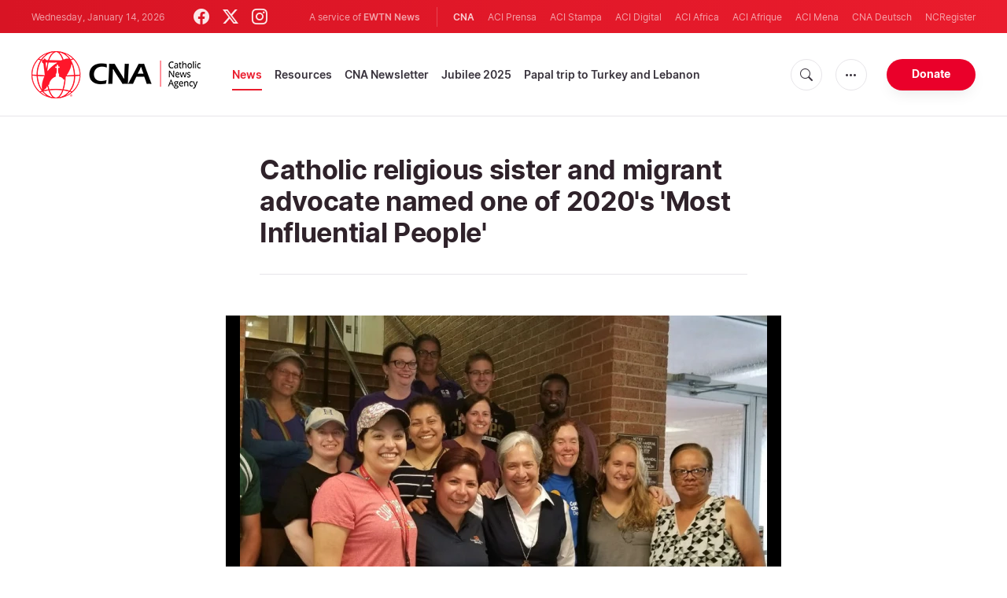

--- FILE ---
content_type: text/html; charset=UTF-8
request_url: https://www.catholicnewsagency.com/news/45947/catholic-religious-sister-and-migrant-advocate-named-one-of-2020s-most-influential-people
body_size: 16387
content:
<!DOCTYPE html>
<html lang="en">
<head>
  <meta http-equiv="Content-Type" content="text/html; charset=UTF-8">
<meta http-equiv="X-UA-Compatible" content="IE=edge,chrome=1">
<title>Sister Norma Pimentel named one of 2020&#039;s &#039;Most Influential People&#039; | Catholic News Agency</title>
  <meta name="description" content="Sister Norma Pimentel, a member of the Missionaries of Jesus and executive director of Catholic Charities Rio Grande Valley, this week was named one of Time Magazine&amp;rsquo;s 100 Most Influential People for 2020."/>
  <meta name="keywords" content="US, Catholic News, Immigration reform, Migrants, Catholic Charities of the Rio Grande Valley, Sister Norma Pimentel"/>
  <meta name="author" content="CNA"/>
<meta name="copyright" content="© 2026 CNA | All rights reserved."/>
<meta name="viewport" content="width=device-width, initial-scale=1, minimum-scale=1.0, maximum-scale=1.0, user-scalable=no"/>

<meta name="apple-mobile-web-app-capable" content="yes">
<meta name="format-detection" content="telephone=no">


<meta property="twitter:account_id" content="32422915"/>
  <meta property="twitter:card" content="summary_large_image"/>
  <meta property="twitter:site" content="@cnalive"/>
  <meta property="twitter:url" content="https://www.catholicnewsagency.com/news/45947/catholic-religious-sister-and-migrant-advocate-named-one-of-2020s-most-influential-people"/>
  <meta property="twitter:title" content="Sister Norma Pimentel named one of 2020&#039;s &#039;Most Influential People&#039;"/>
  <meta property="twitter:description" content="Sister Norma Pimentel, a member of the Missionaries of Jesus and executive director of Catholic Charities Rio Grande Valley, this week was named one of Time Magazine&amp;rsquo;s 100 Most Influential People for 2020."/>
  <meta property="twitter:creator" content="@cnalive"/>
  <meta property="twitter:image:src" content="https://www.catholicnewsagency.com/images/Texas_45.jpg?jpg&w=900&h=450"/>


<meta property="fb:pages" content="25126781485"/>
<meta property="fb:app_id" content="367111723460456"/>
<meta property="og:type" content="article"/>
  <meta property="og:title" content="Sister Norma Pimentel named one of 2020&#039;s &#039;Most Influential People&#039;"/>
  <meta property="og:url" content="https://www.catholicnewsagency.com/news/45947/catholic-religious-sister-and-migrant-advocate-named-one-of-2020s-most-influential-people"/>
  <meta property="og:image" content="https://www.catholicnewsagency.com/images/Texas_45.jpg?jpg"/>
  <meta property="og:description" content="Sister Norma Pimentel, a member of the Missionaries of Jesus and executive director of Catholic Charities Rio Grande Valley, this week was named one of Time Magazine&amp;rsquo;s 100 Most Influential People for 2020."/>
  <meta property="og:site_name" content="Catholic News Agency"/>
	<meta property="ia:markup_url" content="https://www.catholicnewsagency.com/news/45947/catholic-religious-sister-and-migrant-advocate-named-one-of-2020s-most-influential-people/ia" />
	<link rel="amphtml" href="https://www.catholicnewsagency.com/amp/news/45947/catholic-religious-sister-and-migrant-advocate-named-one-of-2020s-most-influential-people">


    <meta name="analytics-page-type" content="post" />
    <meta name="analytics-pub-date" content="2020-09-24T08:01:00-04:00" />
    <meta name="analytics-section" content="news" />
                <meta name="analytics-authors" content="CNA" />
                    <meta name="analytics-tags" content="catholic news|immigration reform|migrants|catholic charities of the rio grande valley|sister norma pimentel" />
        <meta name="analytics-page-id" content="45947" />
    <meta name="analytics-slug" content="catholic-religious-sister-and-migrant-advocate-named-one-of-2020s-most-influential-people" />
    <meta name="analytics-category" content="us" />

<link rel="canonical" href="https://www.catholicnewsagency.com/news/45947/catholic-religious-sister-and-migrant-advocate-named-one-of-2020s-most-influential-people">
<link rel="stylesheet" href="https://cdn.jsdelivr.net/npm/bootstrap-icons@1.11.1/font/bootstrap-icons.css">
<link rel="stylesheet" type="text/css" href="https://www.catholicnewsagency.com/assets/css/app.css?id=d8d6ef6ba57fe643d6399f80916e917f">




<link rel="icon" type="image/png" href="https://www.catholicnewsagency.com/assets/images/extra/apple/apple-touch-icon-57x57.png" sizes="196x196" />
<link rel="icon" type="image/png" href="https://www.catholicnewsagency.com/assets/images/extra/favicon/favicon-96x96.png" sizes="96x96" />
<link rel="icon" type="image/png" href="https://www.catholicnewsagency.com/assets/images/extra/favicon/favicon-32x32.png" sizes="32x32" />
<link rel="icon" type="image/png" href="https://www.catholicnewsagency.com/assets/images/extra/favicon/favicon-16x16.png" sizes="16x16" />
<link rel="icon" type="image/png" href="https://www.catholicnewsagency.com/assets/images/extra/favicon/favicon-128x128.png" sizes="128x128" />
<link rel="apple-touch-icon-precomposed" sizes="57x57" href="https://www.catholicnewsagency.com/assets/images/extra/apple/apple-touch-icon-57x57.png" />
<link rel="apple-touch-icon-precomposed" sizes="114x114" href="https://www.catholicnewsagency.com/assets/images/extra/apple/apple-touch-icon-114x114.png" />
<link rel="apple-touch-icon-precomposed" sizes="72x72" href="https://www.catholicnewsagency.com/assets/images/extra/apple/apple-touch-icon-72x72.png" />
<link rel="apple-touch-icon-precomposed" sizes="144x144" href="https://www.catholicnewsagency.com/assets/images/extra/apple/apple-touch-icon-144x144.png" />
<link rel="apple-touch-icon-precomposed" sizes="60x60" href="https://www.catholicnewsagency.com/assets/images/extra/apple/apple-touch-icon-60x60.png" />
<link rel="apple-touch-icon-precomposed" sizes="120x120" href="https://www.catholicnewsagency.com/assets/images/extra/apple/apple-touch-icon-120x120.png" />
<link rel="apple-touch-icon-precomposed" sizes="76x76" href="https://www.catholicnewsagency.com/assets/images/extra/apple/apple-touch-icon-76x76.png" />
<link rel="apple-touch-icon-precomposed" sizes="152x152" href="https://www.catholicnewsagency.com/assets/images/extra/apple/apple-touch-icon-152x152.png" />
  <!-- PostHog Analytics -->
<script>
(function() {
    'use strict';

    // PostHog CDN Loader
    !function(t,e){var o,n,p,r;e.__SV||(window.posthog=e,e._i=[],e.init=function(i,s,a){function g(t,e){var o=e.split(".");2==o.length&&(t=t[o[0]],e=o[1]);t[e]=function(){t.push([e].concat(Array.prototype.slice.call(arguments,0)))}}(p=t.createElement("script")).type="text/javascript",p.async=!0,p.src=s.api_host+"/static/array.js",(r=t.getElementsByTagName("script")[0]).parentNode.insertBefore(p,r);var u=e;for(void 0!==a?u=e[a]=[]:a="posthog",u.people=u.people||[],u.toString=function(t){var e="posthog";return"posthog"!==a&&(e+="."+a),t||(e+=" (stub)"),e},u.people.toString=function(){return u.toString(1)+".people (stub)"},o="capture identify alias people.set people.set_once set_config register register_once unregister opt_out_capturing has_opted_out_capturing opt_in_capturing reset isFeatureEnabled onFeatureFlags getFeatureFlag getFeatureFlagPayload reloadFeatureFlags group updateEarlyAccessFeatureEnrollment getEarlyAccessFeatures getActiveMatchingSurveys getSurveys".split(" "),n=0;n<o.length;n++)g(u,o[n]);e._i.push([i,s,a])},e.__SV=1)}(document,window.posthog||[]);

    // =============================================================================
    // PostHog Configuration
    // =============================================================================

    const posthogConfig = {
        enabled: true,
        apiKey: 'phc_3b4tsLrHHzsSavxDBpOPpePiNKlWmVVxiZbc1uqqSaB',
        host: 'https://eu.i.posthog.com',
        webVitalsSampleRate: 10,
        sessionReplaySampleRate: 0,
        forceSessionReplay: false,
        forceSessionReplayParam: 'posthog_force_replay',
        debug: false
    };

    // =============================================================================
    // Constants & State
    // =============================================================================

    const seenErrors = new Set();

    // =============================================================================
    // PostHog Initialization
    // =============================================================================

    function initializePostHog() {
        if (!posthogConfig.enabled || !posthogConfig.apiKey) {
            return;
        }

        try {
            posthog.init(posthogConfig.apiKey, {
                api_host: posthogConfig.host,
                persistence: 'memory',
                debug: posthogConfig.debug,
                autocapture: true,
                capture_pageview: true,
                capture_pageleave: true,
                capture_exceptions: true,
                cross_subdomain_cookie: false,
                disable_session_recording: !shouldEnableSessionReplay(),
                capture_performance: getPerformanceConfig(),
                before_send: processEventBeforeSend,
                loaded: function() {
                    setAnalyticsContext();
                }
            });
        } catch (error) {
            console.error('PostHog initialization failed:', error);
        }
    }

    // =============================================================================
    // Event Processing & Filtering
    // =============================================================================

    function generateErrorSignature(event) {
        if (!event.properties || !event.properties.$exception_list) {
            return '';
        }

        const exceptions = event.properties.$exception_list;
        if (!Array.isArray(exceptions) || exceptions.length === 0) {
            return '';
        }

        const exception = exceptions[0];
        const type = exception.type || 'Unknown';
        const message = exception.value || '';
        const stackTrace = exception.stacktrace && exception.stacktrace.frames && exception.stacktrace.frames[0];

        return [
            type,
            message,
            stackTrace ? stackTrace.filename || '' : '',
            stackTrace ? stackTrace.function || '' : '',
            stackTrace ? stackTrace.lineno || '' : ''
        ].join('|');
    }

    function processEventBeforeSend(event) {
        if (event === null) {
            return null;
        }

        // Sample web vitals events
        if (
            event.event === '$web_vitals' &&
            Math.random() * 100 > posthogConfig.webVitalsSampleRate
        ) {
            return null;
        }

        // Deduplicate exception events
        if (event.event === '$exception') {
            const errorSignature = generateErrorSignature(event);
            if (errorSignature && seenErrors.has(errorSignature)) {
                return null;
            }
            if (errorSignature) {
                seenErrors.add(errorSignature);
            }
        }

        return event;
    }

    function shouldEnableSessionReplay() {
        const forceSessionReplay = posthogConfig.forceSessionReplay ||
            (typeof window !== 'undefined' &&
                new URLSearchParams(window.location.search).has(posthogConfig.forceSessionReplayParam));

        return forceSessionReplay || Math.random() * 100 < posthogConfig.sessionReplaySampleRate;
    }

    function getPerformanceConfig() {
        if (posthogConfig.webVitalsSampleRate === 100) {
            return true;
        } else if (posthogConfig.webVitalsSampleRate > 0) {
            return {
                web_vitals_sample_rate: posthogConfig.webVitalsSampleRate / 100
            };
        }
        return false;
    }

    // =============================================================================
    // Context Utilities
    // =============================================================================

    function getPageMetadata() {
        const metaMapping = [
            ['page_type', 'analytics-page-type'],
            ['pub_date', 'analytics-pub-date'],
            ['section', 'analytics-section'],
            ['authors', 'analytics-authors'],
            ['tags', 'analytics-tags'],
            ['page_id', 'analytics-page-id'],
            ['slug', 'analytics-slug'],
            ['category', 'analytics-category']
        ];

        const metadata = {};

        metaMapping.forEach(function(item) {
            const el = document.querySelector('meta[name="' + item[1] + '"]');
            if (el && el.content) {
                // Use pipe separator for arrays (tags and authors)
                if (item[0] === 'tags' || item[0] === 'authors') {
                    metadata[item[0]] = el.content.split('|').map(function(s) { return s.trim(); }).filter(Boolean);
                } else {
                    metadata[item[0]] = el.content;
                }
            }
        });

        return metadata;
    }

    function getPagePath() {
        return typeof window !== 'undefined' ? window.location.pathname : '';
    }

    // =============================================================================
    // Analytics Context Management
    // =============================================================================

    function setAnalyticsContext() {
        if (!posthogConfig.enabled || typeof posthog === 'undefined') {
            return;
        }

        try {
            const pageMetadata = getPageMetadata();
            const contextData = Object.assign({
                app_name: 'cna',
                app_version: '0.1.0',
            }, pageMetadata);

            posthog.register(contextData);
        } catch (error) {
            console.error('Failed to set analytics context:', error);
            try {
                posthog.register({ 'register-error': true });
            } catch (e) {
                // Silent fail
            }
        }
    }

    function clearAnalyticsContext() {
        if (!posthogConfig.enabled || typeof posthog === 'undefined') {
            return;
        }

        try {
            const keysToUnregister = [
                'page_type', 'pub_date', 'section', 'authors', 'tags',
                'app_name', 'page_id'
            ];

            keysToUnregister.forEach(function(key) {
                posthog.unregister(key);
            });
        } catch (error) {
            console.error('Failed to clear analytics context:', error);
        }
    }

    function getAnalyticsContext() {
        if (!posthogConfig.enabled || typeof posthog === 'undefined') {
            return {
                pageType: null,
                pubDate: null,
                section: null,
                authors: null,
                tags: null
            };
        }

        try {
            return {
                pageType: posthog.get_property('page_type') || null,
                pubDate: posthog.get_property('pub_date') || null,
                section: posthog.get_property('section') || null,
                authors: posthog.get_property('authors') || null,
                tags: posthog.get_property('tags') || null
            };
        } catch (error) {
            return {
                pageType: null,
                pubDate: null,
                section: null,
                authors: null,
                tags: null
            };
        }
    }

    // =============================================================================
    // Public API
    // =============================================================================

    window.PostHogAnalytics = {
        initialize: initializePostHog,
        setContext: setAnalyticsContext,
        clearContext: clearAnalyticsContext,
        getContext: getAnalyticsContext,
        config: posthogConfig
    };

    // =============================================================================
    // Auto-initialization
    // =============================================================================

    if (document.readyState === 'loading') {
        document.addEventListener('DOMContentLoaded', initializePostHog);
    } else {
        initializePostHog();
    }
})();
</script>
<!-- End PostHog Analytics -->
      <script type="text/javascript">
      var _iub = _iub || [];
      _iub.csConfiguration = {"siteId":3988050,"cookiePolicyId":10396418,"lang":"en","storage":{"useSiteId":true}};
    </script>
    <script type="text/javascript" src="https://cs.iubenda.com/autoblocking/3988050.js"></script>
    <script type="text/javascript" src="//cdn.iubenda.com/cs/gpp/stub.js"></script>
    <script type="text/javascript" src="//cdn.iubenda.com/cs/iubenda_cs.js" charset="UTF-8" async></script>
      <style>
    /*
      * support for blockquote
      */
    .post-content .float-left {
      float: left !important;
    }

    @media (min-width: 768px) {
      .post-content .w-50 {
        width: 50% !important;
      }
    }

    .post-content blockquote.quoted.float-left {
      margin-right: 20px;
    }

    .post-content blockquote.quoted.float-right {
      margin-left: 20px;
    }

    .post-content blockquote {
      quotes: "\201C" "\201D" "\2018" "\2019";
    }

    .post-content blockquote.quoted {
      clear: both;
      margin: 20px 0;
      padding: 0.5em 10px;
      font-size: 23px;
      border: 0;
      border-top: 2px solid #ccc;
      border-bottom: 4px solid #ccc;
    }

    .post-content .quoted:after {
      font-size: 3.7em;
      line-height: 0.1em;
      font-family: serif;
      text-align: center;
      display: block;
      padding-top: 0.3em;
    }

    .post-content blockquote.quoted:before,
    .post-content blockquote.quoted:after {
      font-size: 3.7em;
      line-height: 0.1em;
      font-family: serif;
      text-align: center;
      display: block;
      padding-top: 0.3em;
    }

    .post-content blockquote.quoted:before {
      content: open-quote;
    }

    .post-content blockquote.quoted:after {
      content: close-quote;
    }

    blockquote.tiktok-embed>p,
    blockquote.tiktok-embed>a {
      display: none;
    }
  </style>
  <script async src="https://platform.twitter.com/widgets.js" charset="utf-8"></script>
  <script type="application/ld+json">
{
  "@context":         "http://schema.org",
  "@type":            "NewsArticle",
  "headline":         "Catholic religious sister and migrant advocate named one of 2020&#039;s &#039;Most Influential People&#039;",
  "description":      "Sister Norma Pimentel, a member of the Missionaries of Jesus and executive director of Catholic Charities Rio Grande Valley, this week was named one of Time Magazine&amp;rsquo;s 100 Most Influential People for 2020.",
  "datePublished":    "2020-09-24T08:01:00-04:00",
  "dateModified":     "2025-05-30T12:56:02-04:00",
  "mainEntityOfPage": "https://www.catholicnewsagency.com/news/45947/catholic-religious-sister-and-migrant-advocate-named-one-of-2020s-most-influential-people",
  "publisher": {
    "@type":        "Organization",
    "name":         "Catholic News Agency",
    "description":  "Catholic News Agency provides reliable, free, up-to-the-minute news affecting the Universal Church, giving particular emphasis to the words of the Holy Father and happenings of the Holy See, to any person with access to the internet. A service of EWTN News, CNA is proud to offer free access to the latest news items for Catholic dioceses, parishes, and websites, in order to increase awareness of the activities of the universal Church and to foster a sense of Catholic thought and culture in the life of every Catholic.",
    "logo": {
      "@type":    "ImageObject",
      "url":      "https://www.catholicnewsagency.com/assets/images/branding/CNA_LOGOredblk.png",
      "width":    2692,
      "height":   752
    }
  },
  "author": [

    {
      "@type":          "Organization",
      "url":            "https://www.catholicnewsagency.com/",
      "name":           "Catholic News Agency",
      "description":    "Catholic News Agency provides reliable, free, up-to-the-minute news affecting the Universal Church, giving particular emphasis to the words of the Holy Father and happenings of the Holy See, to any person with access to the internet. A service of EWTN News, CNA is proud to offer free access to the latest news items for Catholic dioceses, parishes, and websites, in order to increase awareness of the activities of the universal Church and to foster a sense of Catholic thought and culture in the life of every Catholic.",
      "logo": {
        "@type":    "ImageObject",
        "url":      "https://www.catholicnewsagency.com/assets/images/branding/CNA_LOGOredblk.png",
        "width":    2692,
        "height":   752
      }
    }

  ],
  "image": {
    "@type":    "ImageObject",
    "url":      "https://www.catholicnewsagency.com/images/Texas_45.jpg?w=900&h=500",
    "width":    900,
    "height":   500
  }
}
</script>
    <style>
    ins.adsbygoogle[data-ad-status="unfilled"] {
       display: none !important;
    }
</style>
<script type='text/javascript'>
var googletag = googletag || {};
googletag.cmd = googletag.cmd || [];
(function() {
    var gads = document.createElement('script');
    gads.async = true;
    gads.type = 'text/javascript';
    var useSSL = 'https:' == document.location.protocol;
    gads.src = (useSSL ? 'https:' : 'http:') + 
    '//www.googletagservices.com/tag/js/gpt.js';
    var node = document.getElementsByTagName('script')[0];
    node.parentNode.insertBefore(gads, node);
})();

googletag.cmd.push(function() {
    var mappingHeaderBanner = googletag.sizeMapping().
        addSize([992, 0], [[728, 90],[970, 90]]). //desktop
        addSize([768, 0], [[728, 90]]). //tablet
        addSize([320, 0], [[320, 100], [320, 50]]). //mobile
        addSize([0, 0], []). //other
        build();
    var mappingArticleFooter = googletag.sizeMapping().
        addSize([992, 0], [[468, 60]]). //desktop
        addSize([768, 0], [[468, 60]]). //tablet
        addSize([320, 0], [[300, 250]]). //mobile
        addSize([0, 0], [[300, 250]]). //other
        build();

    googletag.defineSlot('/1319756/CNA_Sidebar_A', [[1, 1], [300, 250], 'fluid'], 'div-gpt-ad-1422466279351-0').addService(googletag.pubads()).setCollapseEmptyDiv(true,true);
    googletag.defineSlot('/1319756/CNA_Sidebar_B', [[1, 1], [300, 250], 'fluid'], 'div-gpt-ad-1422466279351-1').addService(googletag.pubads()).setCollapseEmptyDiv(true,true);
    googletag.defineSlot('/1319756/CNA_Sidebar_C', [[1, 1], [300, 250], 'fluid'], 'div-gpt-ad-1422466279351-2').addService(googletag.pubads()).setCollapseEmptyDiv(true,true);       
    googletag.defineSlot('/1319756/CNA_Article_1', [[1, 1], [300, 250], 'fluid'], 'div-gpt-ad-1439931607151-0').addService(googletag.pubads()).setCollapseEmptyDiv(true,true);
    googletag.defineSlot('/1319756/CNA_Article_2', [[1, 1], [300, 250], 'fluid'], 'div-gpt-ad-1441212700470-1').addService(googletag.pubads()).setCollapseEmptyDiv(true,true);
    googletag.defineSlot('/1319756/CNA_Top_Banner', [[728, 90], [970, 90], [320, 100], [320, 50]], 'div-gpt-ad-1481822258740-0').defineSizeMapping(mappingHeaderBanner).addService(googletag.pubads()).setCollapseEmptyDiv(true,true);
    googletag.defineSlot('/1319756/CNA_EN_Article_Footer', [[300, 250], 'fluid'], 'div-gpt-ad-1507207562539-0').defineSizeMapping(mappingArticleFooter).addService(googletag.pubads()).setCollapseEmptyDiv(true,true);
    googletag.defineSlot('/1319756/CNA_EN_Slider', [[300, 250], [728, 90], [970, 90], [320, 50]], 'CNA_EN_Slider').addService(googletag.pubads());
    googletag.pubads().collapseEmptyDivs();
        
        googletag.pubads().setTargeting('Keyword', ["Catholic News","Immigration reform","Migrants","Catholic Charities of the Rio Grande Valley","Sister Norma Pimentel"]);
        googletag.enableServices();
});
</script>
  <style>
    .container {
      width: 100%;
    }
  </style>
<!-- Global site tag (gtag.js) - Google Analytics -->
<!-- Deshabilitado porque el código ya está en el contenedor del tag manager -->

  <script>
    !function(f,b,e,v,n,t,s)
    {if(f.fbq)return;n=f.fbq=function(){n.callMethod?
    n.callMethod.apply(n,arguments):n.queue.push(arguments)};
    if(!f._fbq)f._fbq=n;n.push=n;n.loaded=!0;n.version='2.0';
    n.queue=[];t=b.createElement(e);t.async=!0;
    t.src=v;s=b.getElementsByTagName(e)[0];
    s.parentNode.insertBefore(t,s)}(window, document,'script',
    'https://connect.facebook.net/en_US/fbevents.js');
    fbq('init', '284567475785076');
    fbq('track', 'PageView');
  </script>
  <script>(function(w,d,s,l,i){w[l]=w[l]||[];w[l].push({'gtm.start':
      new Date().getTime(),event:'gtm.js'});var f=d.getElementsByTagName(s)[0],
      j=d.createElement(s),dl=l!='dataLayer'?'&l='+l:'';j.async=true;j.src=
      'https://www.googletagmanager.com/gtm.js?id='+i+dl;f.parentNode.insertBefore(j,f);
    })(window,document,'script','dataLayer','GTM-MZ5BG5B');
  </script>
</head>
<body class="post">
<noscript><img height="1" width="1" style="display:none" src="https://www.facebook.com/tr?id=284567475785076&ev=PageView&noscript=1" /></noscript>
<noscript><iframe src="https://www.googletagmanager.com/ns.html?id=GTM-MZ5BG5B" height="0" width="0" style="display:none;visibility:hidden"></iframe></noscript>
  <div id="app">
    <header class="p-0" id="header">
	
	<div class="header-desktop">
        <div id="topbar" class="py-2 clear">
	<div class="left">
		<span class="today mr-6 mr-s-0">Wednesday, January 14, 2026</span>
		<ul class="social-menu">
	<li><a href="https://www.facebook.com/CatholicNewsAgency" target="_blank"><i class="bi bi-facebook"></i></a></li>
	<li><a href="https://twitter.com/cnalive" target="_blank"><i class="bi bi-twitter-x"></i></a></li>
	<li><a href="https://www.instagram.com/catholicnewsagency/" target="_blank"><i class="bi bi-instagram"></i></a></li>
</ul>
	</div>
	<div class="right">
		<span class="ewtn-title">A service of <a href="//www.ewtnnews.com" title="EWTN News">EWTN News</a></span>

		<div class="ewtn-services current-page">
			<a class="service current-service" href="javascript:;">CNA</a>
			<a class="service" href="https://www.aciprensa.com/" target="_blank">ACI Prensa</a>
			<a class="service" href="https://www.acistampa.com/" target="_blank">ACI Stampa</a>
			<a class="service" href="https://www.acidigital.com/" target="_blank">ACI Digital</a>
			<a class="service" href="https://www.aciafrica.org/" target="_blank">ACI Africa</a>
            <a class="service" href="https://www.aciafrique.org/" target="_blank">ACI Afrique</a>
            <a class="service" href="https://www.acimena.com/" target="_blank">ACI Mena</a></li>
			<a class="service" href="https://de.catholicnewsagency.com/" target="
			">CNA Deutsch</a>
			<a class="service" href="https://www.ncregister.com/" target="_blank">NCRegister</a>
		</div>
	</div>
</div>
<div class="menubar sticky-menu justify-content-between d-flex">
	<a href="/"><img class="logo logo-desktop" src="https://www.catholicnewsagency.com/assets/images/branding/logo-red-black-small.png" alt="CNA"></a>

	<div class="menu-content justify-content-between d-flex align-items-center">
		<div class="no-wrap">
			<ul id="main-menu" class="sm sm-clean">
	<li class=active>

		<a href='javascript:;' class="has-submenu"><span class="sub-arrow"></span> News</a>
		<ul class="sub-menu">
			<li><a href="https://www.catholicnewsagency.com/headlines">Headlines</a></li>
			<li><a href="https://www.catholicnewsagency.com/headlines/vatican">Vatican</a></li>
			<li><a href="https://www.catholicnewsagency.com/headlines/americas">Americas</a></li>
			<li><a href="https://www.catholicnewsagency.com/headlines/asia-pacific">Asia - Pacific</a></li>
			<li><a href="https://www.catholicnewsagency.com/headlines/us">US</a></li>
			<li><a href="https://www.catholicnewsagency.com/headlines/europe">Europe</a></li>
			<li><a href="https://www.catholicnewsagency.com/headlines/middle-east-africa">Middle East - Africa</a></li>
			<li><a href="https://www.catholicnewsagency.com/headlines/most-read">Most Read</a></li>
			<li><a href="https://www.catholicnewsagency.com/archive">Archive</a></li>
		</ul>
	</li>
	<li class=>
		<a href='javascript:;' class="has-submenu"><span class="sub-arrow"></span> Resources</a>
		<ul class="sub-menu">
			<li><a href="/resources/1663/abortion">Abortion</a></li>
			<li><a href="/resources/1673/advent">Advent</a></li>
			<li><a href="/resources/1651/apologetics">Apologetics</a></li>
			<li><a href="/resources/1652/benedict-xvi">Benedict XVI</a></li>
			<li><a href="/resources/1674/bible">Bible</a></li>
			<li><a href="/resources/1658/catechism">Catechism</a></li>
			<li><a href="/resources/190528/catholic-links">Catholic Links</a></li>
			<li><a href="/resources/1668/church-fathers">Church Fathers</a></li>
			<li><a href="/resources/1666/holy-week">Holy Week</a></li>
			<li><a href="/resources/1662/life-and-family">Life &amp; Family</a></li>
			<li><a href="/calendar">Liturgical Calendar</a></li>
			<li><a href="/resources/1664/liturgy">Liturgy</a></li>
			<li><a href="/resources/1656/mary">Mary</a></li>
			<li><a href="/resources/1670/politics">Politics</a></li>
			<li><a href="/resources/190580/pope-francis">Pope Francis</a></li>
			<li><a href="/resources/1883/prayers">Prayers</a></li>
			<li><a href="/resources/1657/sacraments">Sacraments</a></li>
			<li><a href="/resources/1659/saints">Saints</a></li>
			<li><a href="/resources/1667/virtue">Virtue</a></li>
		</ul>
	</li>
	<li class=><a href="https://www.catholicnewsagency.com/subscribe">CNA Newsletter</a></li>
	<li class=><a href="https://www.catholicnewsagency.com/jubilee2025">Jubilee 2025</a></li>
	<li class=><a href="https://www.catholicnewsagency.com/livepope">Papal trip to Turkey and Lebanon</a></li>
</ul>
		</div>

		<ul class="extra-buttons no-wrap">
			<li><a href="javascript:;" class="btn-icon" id="search-btn"><i class="bi bi-search"></i></a></li>
			<li class="dropdown">
				<a href="javascript:;" class="dropdown-open btn-icon"><i class="bi bi-three-dots"></i></a>
				<div class="dropdown-content">
					<a class="dropdown-item" href="https://editors.catholicnewsagency.com/">Editors Service</a>
					<a class="dropdown-item" href="https://www.catholicnewsagency.com/about">About Us</a>
					<a class="dropdown-item" href="https://ewtnadvertising.com/" target="_blank">Advertise</a>
					<a class="dropdown-item" href="https://www.catholicnewsagency.com/privacy" target="_blank">Privacy</a>
				</div>
			</li>
			<li><a href="https://www.ewtn.com/missions/donate-to-cna-36" class="btn btn-rounded btn-success">Donate</a></li>
		</ul>
	</div>

	<div id="search-block">
		<div class="search-content d-flex justify-content-between align-items-center">
			<div class="search-bar">
	<form class="search" accept-charset="utf-8" method="get" action="/results">
		<div class="input-field">
			<i class="bi bi-search"></i>
			<input class="search-field" type="text" name="q" placeholder="Search news...">
			<button type="submit" id="search" class="submit-form submit-btn btn btn-rounded btn-success" value=""><span class="search-text">Search</span><i class="bi bi-search"></i></button>
		</div>
	</form>
</div>
			<a href="javascript:;" id="close-search"></a>
		</div>
	</div>
</div>
    </div>

	<div class="header-tablet responsive-header">
		<div id="topbar" class="py-2 clear">
	<div class="left">
        <span class="today mr-6 mr-s-0">Wednesday, January 14, 2026</span>
		<ul class="social-menu">
	<li><a href="https://www.facebook.com/CatholicNewsAgency" target="_blank"><i class="bi bi-facebook"></i></a></li>
	<li><a href="https://twitter.com/cnalive" target="_blank"><i class="bi bi-twitter-x"></i></a></li>
	<li><a href="https://www.instagram.com/catholicnewsagency/" target="_blank"><i class="bi bi-instagram"></i></a></li>
</ul>
	</div>
	<div class="right">
		<span class="ewtn-title">A service of <a href="//www.ewtnnews.com" title="EWTN News">EWTN News</a></span>

		<div class="dropdown current-page">
			<a href="javascript:;" class="dropdown-open">CNA <i class="bi bi-three-dots"></i></a>
			<div class="dropdown-content">
				<a class="dropdown-item" href="https://www.aciprensa.com/" target="_blank">ACI Prensa</a>
				<a class="dropdown-item" href="https://www.acistampa.com/" target="_blank">ACI Stampa</a>
				<a class="dropdown-item" href="https://www.acidigital.com/" target="_blank">ACI Digital</a>
				<a class="dropdown-item" href="https://www.aciafrica.org/" target="_blank">ACI Africa</a>
				<a class="dropdown-item" href="https://www.aciafrique.org/" target="_blank">ACI Afrique</a>
                <a class="dropdown-item" href="https://www.acimena.com/" target="_blank">ACI Mena</a>
				<a class="dropdown-item" href="https://de.catholicnewsagency.com/" target="
				">CNA Deutsch</a>
				<a class="dropdown-item" href="https://www.ncregister.com/" target="_blank">NCRegister</a>
			</div>
		</div>
	</div>
</div>
<div class="menubar sticky-menu justify-content-between d-flex">
	<a href="/"><img class="logo logo-tablet" src="https://www.catholicnewsagency.com/assets/images/branding/logo-red-black-small.png" alt="CNA"></a>
	<div class="menu-content justify-content-end d-flex align-items-center">
		<ul class="extra-buttons">
			<li><a href="javascript:;" class="btn-icon" id="search-btn-2"><i class="bi bi-search"></i></a></li>
			<li class="dropdown">
				<a href="javascript:;" class="dropdown-open btn-icon"><i class="bi bi-three-dots"></i></a>
				<div class="dropdown-content">
					<a class="dropdown-item" href="https://editors.catholicnewsagency.com/">Editors Service</a>
					<a class="dropdown-item" href="https://www.catholicnewsagency.com/about">About Us</a>
					<a class="dropdown-item" href="https://ewtnadvertising.com/" target="_blank">Advertise</a>
					<a class="dropdown-item" href="https://www.catholicnewsagency.com/privacy" target="_blank">Privacy Policy</a>
				</div>
			</li>
			<li><a href="https://www.ewtn.com/missions/donate-to-cna-36" class="btn btn-rounded btn-success">Donate</a></li>
			<li class="menu-btn"><a href="javascript:void(0);" class="sidebar-handler btn-icon"><i class="bi bi-list"></i><span>Menu</span></a></li>
		</ul>
	</div>

	<div id="search-block-2">
		<div class="search-content d-flex justify-content-between align-items-center">
			<div class="search-bar">
	<form class="search" accept-charset="utf-8" method="get" action="/results">
		<div class="input-field">
			<i class="bi bi-search"></i>
			<input class="search-field" type="text" name="q" placeholder="Search news...">
			<button type="submit" id="search" class="submit-form submit-btn btn btn-rounded btn-success" value=""><span class="search-text">Search</span><i class="bi bi-search"></i></button>
		</div>
	</form>
</div>
			<a href="javascript:;" id="close-search-2"></a>
		</div>
	</div>
</div>


<div class="tablet-sidebar responsive-sidebar">
	<a href="javascript:;" class="close-sidebar">&times;</a>
	<div class="responsive-sidebar-content">

		<ul id="main-menu" class="sm sm-clean">
	<li class=active>

		<a href='javascript:;' class="has-submenu"><span class="sub-arrow"></span> News</a>
		<ul class="sub-menu">
			<li><a href="https://www.catholicnewsagency.com/headlines">Headlines</a></li>
			<li><a href="https://www.catholicnewsagency.com/headlines/vatican">Vatican</a></li>
			<li><a href="https://www.catholicnewsagency.com/headlines/americas">Americas</a></li>
			<li><a href="https://www.catholicnewsagency.com/headlines/asia-pacific">Asia - Pacific</a></li>
			<li><a href="https://www.catholicnewsagency.com/headlines/us">US</a></li>
			<li><a href="https://www.catholicnewsagency.com/headlines/europe">Europe</a></li>
			<li><a href="https://www.catholicnewsagency.com/headlines/middle-east-africa">Middle East - Africa</a></li>
			<li><a href="https://www.catholicnewsagency.com/headlines/most-read">Most Read</a></li>
			<li><a href="https://www.catholicnewsagency.com/archive">Archive</a></li>
		</ul>
	</li>
	<li class=>
		<a href='javascript:;' class="has-submenu"><span class="sub-arrow"></span> Resources</a>
		<ul class="sub-menu">
			<li><a href="/resources/1663/abortion">Abortion</a></li>
			<li><a href="/resources/1673/advent">Advent</a></li>
			<li><a href="/resources/1651/apologetics">Apologetics</a></li>
			<li><a href="/resources/1652/benedict-xvi">Benedict XVI</a></li>
			<li><a href="/resources/1674/bible">Bible</a></li>
			<li><a href="/resources/1658/catechism">Catechism</a></li>
			<li><a href="/resources/190528/catholic-links">Catholic Links</a></li>
			<li><a href="/resources/1668/church-fathers">Church Fathers</a></li>
			<li><a href="/resources/1666/holy-week">Holy Week</a></li>
			<li><a href="/resources/1662/life-and-family">Life &amp; Family</a></li>
			<li><a href="/calendar">Liturgical Calendar</a></li>
			<li><a href="/resources/1664/liturgy">Liturgy</a></li>
			<li><a href="/resources/1656/mary">Mary</a></li>
			<li><a href="/resources/1670/politics">Politics</a></li>
			<li><a href="/resources/190580/pope-francis">Pope Francis</a></li>
			<li><a href="/resources/1883/prayers">Prayers</a></li>
			<li><a href="/resources/1657/sacraments">Sacraments</a></li>
			<li><a href="/resources/1659/saints">Saints</a></li>
			<li><a href="/resources/1667/virtue">Virtue</a></li>
		</ul>
	</li>
	<li class=><a href="https://www.catholicnewsagency.com/subscribe">CNA Newsletter</a></li>
	<li class=><a href="https://www.catholicnewsagency.com/jubilee2025">Jubilee 2025</a></li>
	<li class=><a href="https://www.catholicnewsagency.com/livepope">Papal trip to Turkey and Lebanon</a></li>
</ul>

	</div>
</div>
	</div>

	<div class="header-mobile responsive-header">
		<div class="menubar justify-content-between d-flex align-items-center">
	<a href="/"><img class="logo logo-mobile" src="https://www.catholicnewsagency.com/assets/images/branding/logo-white-small.png" alt="CNA"></a>

	<ul class="extra-buttons">
		<li><a href="https://www.ewtn.com/missions/donate-to-cna-36" class="btn btn-rounded btn-success">Donate</a></li>
		<li class="menu-btn"><a href="javascript:void(0);" class="sidebar-handler btn-icon"><i class="bi bi-list"></i></a></li>
	</ul>
</div>

<div class="mobile-sidebar responsive-sidebar">
	<a href="javascript:;" class="close-sidebar">&times;</a>
	<div class="responsive-sidebar-content">
		<span class="today mr-6 mr-s-0">Wednesday, January 14, 2026</span>

		<div class="search-bar">
	<form class="search" accept-charset="utf-8" method="get" action="/results">
		<div class="input-field">
			<i class="bi bi-search"></i>
			<input class="search-field" type="text" name="q" placeholder="Search news...">
			<button type="submit" id="search" class="submit-form submit-btn btn btn-rounded btn-success" value=""><span class="search-text">Search</span><i class="bi bi-search"></i></button>
		</div>
	</form>
</div>

		<ul id="main-menu" class="sm sm-clean">
	<li class=active>

		<a href='javascript:;' class="has-submenu"><span class="sub-arrow"></span> News</a>
		<ul class="sub-menu">
			<li><a href="https://www.catholicnewsagency.com/headlines">Headlines</a></li>
			<li><a href="https://www.catholicnewsagency.com/headlines/vatican">Vatican</a></li>
			<li><a href="https://www.catholicnewsagency.com/headlines/americas">Americas</a></li>
			<li><a href="https://www.catholicnewsagency.com/headlines/asia-pacific">Asia - Pacific</a></li>
			<li><a href="https://www.catholicnewsagency.com/headlines/us">US</a></li>
			<li><a href="https://www.catholicnewsagency.com/headlines/europe">Europe</a></li>
			<li><a href="https://www.catholicnewsagency.com/headlines/middle-east-africa">Middle East - Africa</a></li>
			<li><a href="https://www.catholicnewsagency.com/headlines/most-read">Most Read</a></li>
			<li><a href="https://www.catholicnewsagency.com/archive">Archive</a></li>
		</ul>
	</li>
	<li class=>
		<a href='javascript:;' class="has-submenu"><span class="sub-arrow"></span> Resources</a>
		<ul class="sub-menu">
			<li><a href="/resources/1663/abortion">Abortion</a></li>
			<li><a href="/resources/1673/advent">Advent</a></li>
			<li><a href="/resources/1651/apologetics">Apologetics</a></li>
			<li><a href="/resources/1652/benedict-xvi">Benedict XVI</a></li>
			<li><a href="/resources/1674/bible">Bible</a></li>
			<li><a href="/resources/1658/catechism">Catechism</a></li>
			<li><a href="/resources/190528/catholic-links">Catholic Links</a></li>
			<li><a href="/resources/1668/church-fathers">Church Fathers</a></li>
			<li><a href="/resources/1666/holy-week">Holy Week</a></li>
			<li><a href="/resources/1662/life-and-family">Life &amp; Family</a></li>
			<li><a href="/calendar">Liturgical Calendar</a></li>
			<li><a href="/resources/1664/liturgy">Liturgy</a></li>
			<li><a href="/resources/1656/mary">Mary</a></li>
			<li><a href="/resources/1670/politics">Politics</a></li>
			<li><a href="/resources/190580/pope-francis">Pope Francis</a></li>
			<li><a href="/resources/1883/prayers">Prayers</a></li>
			<li><a href="/resources/1657/sacraments">Sacraments</a></li>
			<li><a href="/resources/1659/saints">Saints</a></li>
			<li><a href="/resources/1667/virtue">Virtue</a></li>
		</ul>
	</li>
	<li class=><a href="https://www.catholicnewsagency.com/subscribe">CNA Newsletter</a></li>
	<li class=><a href="https://www.catholicnewsagency.com/jubilee2025">Jubilee 2025</a></li>
	<li class=><a href="https://www.catholicnewsagency.com/livepope">Papal trip to Turkey and Lebanon</a></li>
</ul>

		<a href="https://www.ewtn.com/missions/donate-to-cna-36" class="btn btn-big btn-donate btn-success">Donate</a>

		<hr>

		<ul class="extra-menu">
	<li><a href="https://www.catholicnewsagency.com/subscribe">Subscribe</a></li>
	<li><a href="https://www.catholicnewsagency.com/about">About Us</a></li>
	<li><a href="https://www.catholicnewsagency.com/privacy">Privacy</a></li>
</ul>

		<hr>

		<div class="select-ewtn d-flex justify-content-between align-items-center">
			<span class="ewtn-title">EWTN News</span>

			<div class="dropdown current-page">
				<a href="javascript:;" class="dropdown-open">CNA <i class="bi bi-chevron-down"></i></a>
				<div class="dropdown-content">
					<a class="dropdown-item" href="https://www.aciprensa.com/" target="_blank">ACI Prensa</a>
					<a class="dropdown-item" href="https://www.acistampa.com/" target="_blank">ACI Stampa</a>
					<a class="dropdown-item" href="https://www.acidigital.com/" target="_blank">ACI Digital</a>
					<a class="dropdown-item" href="https://www.aciafrica.org/" target="_blank">ACI Africa</a>
                    <a class="dropdown-item" href="https://www.aciafrique.org/" target="_blank">ACI Afrique</a>
                    <a class="dropdown-item" href="https://www.acimena.com/" target="_blank">ACI Mena</a>
					<a class="dropdown-item" href="https://de.catholicnewsagency.com/" target="
					">CNA Deutsch</a>
					<a class="dropdown-item" href="https://www.ncregister.com/" target="_blank">NCRegister</a>
				</div>
			</div>
		</div>
	</div>
</div>
	</div>

</header>
    <div class="all">
      <div class=" lightest-grey-bg py-3 full-ad" style="text-align: center; padding:5px" id="div-gpt-ad-1481822258740-0"></div>
<script>
  googletag.cmd.push(function() { googletag.display('div-gpt-ad-1481822258740-0'); });
</script>      <div class=" lightest-grey-bg py-3 full-ad" style="text-align: center; padding:5px" id="CNA_EN_Slider"></div>
<script>
  googletag.cmd.push(function() { googletag.display('CNA_EN_Slider'); });
</script>        <div class="wide container">
    <div class="row">
      <div class="col content m-auto mt-7 custom-content-title">
                <h1 class="h1 post-title mt-0 custom-title-h1">Catholic religious sister and migrant advocate named one of 2020&#039;s &#039;Most Influential People&#039;</h1>
        <div class="post-share">
          <!-- ShareThis BEGIN -->
<div class="sharethis-inline-share-buttons"></div>
<!-- ShareThis END -->        </div>
      </div>
    </div>
  </div>
  <div class="wide container">
    <div class="row">
      <div class="col content m-auto custom-featured-image">
                  <div class="post-image">
            <div class="post-slider">
              <div class="swiper-container">
                <div class="swiper-wrapper">
                                                          <div class="swiper-slide">
                                                <div class="image-container">
                            <img alt="Texas 45" height="447" src="https://www.catholicnewsagency.com/images/Texas_45.jpg?w=670&h=447"width="670">
                            <span class="image-caption pb-6">Sister Norma Pimentel with volunteers and staff. | Catholic Social Services of Columbus.</span>
                          </div>
                                            </div>
                                  </div>
                              </div>
            </div>
          </div>
              </div>
    </div>
  </div>
  <div data-io-article-url="https://www.catholicnewsagency.com/news/45947/catholic-religious-sister-and-migrant-advocate-named-one-of-2020s-most-influential-people">
    <div class="wide container">
      <div class="row">
        <div class="col post-content content custom-content-paragraph">
                    <p class="post-info">Washington, D.C., Sep 24, 2020 /
            08:01 am</p>
                      <p>Sister Norma Pimentel, a member of the Missionaries of Jesus and executive director of Catholic Charities Rio Grande Valley, this week was named one of Time Magazine's 100 Most Influential People for 2020.</p>
                                                          <p>Pimentel has for the past several years been a visible and highly active advocate for migrants in need of humanitarian aid at the US-Mexico border.</p>
                                                          <p>"It's amazing how we see human suffering in such magnitude, right across from the United States," Sister Pimentel told CNA in an October 2019 interview.</p>
                                                          <p>"It's something that we could have handled so [differently]- these are refugees, people who are fleeing violence, asking for protection, and we deny that opportunity to have them come in and wait here."</p>
                          <div class="my-4 lightest-grey-bg py-3 body-ad" style="text-align: center" id="div-gpt-ad-1439931607151-0"></div>
<script>
  googletag.cmd.push(function() { googletag.display('div-gpt-ad-1439931607151-0'); });
</script>                                                          <p>Catholic Charities of the Rio Grande Valley opened their first respite center at Sacred Heart Church in McAllen in 2014 to provide migrants with basic necessities, including a shower and a bowl of soup.</p>
                                                          <p>In need of more space, they later moved to a former nursing home, and eventually in 2019 to a new, larger center in downtown McAllen.</p>
                                                          <p>The center has helped hundreds of thousands of migrants over its years of operation, Pimentel says, with donations coming in from around the country and, before the pandemic, many volunteer groups coming to help. </p>
                                                          <p>Pimentel said most of the people they help are women and children who have been released by Immigration and Customs Enforcement with a court date to consider their request for asylum. In earlier years, border agents would typically drop asylum seekers at the McAllen center shortly after being released from the custody of federal authorities.</p>
                          <div class="my-4 lightest-grey-bg py-3 body-ad" style="text-align: center" id="div-gpt-ad-1441212700470-1"></div>
<script>
  googletag.cmd.push(function() { googletag.display('div-gpt-ad-1441212700470-1'); });
</script>                                                    <div style="position: relative">
                <div class="sidebar trending-wrapper" style="position: absolute; right: -210px">
                  <div class="box trending">
	<h4 class="box-title"><span class="uppercase">Trending</span></h4>
    <div class="cards-grid">
  <div class="card-cell horizontal no-image" id="mostread-VpubBHeXkD">
          <div class="card placeholder-wave">
        <span class="post-number">1</span>
        <div class="card-content">
          <h3 class="card-title">
            <span class="placeholder col-3"></span>
            <span class="placeholder col-5"></span>
            <span class="placeholder col-3"></span>
            <span class="placeholder col-5"></span>
            <span class="placeholder col-6"></span>
            <span class="placeholder col-4"></span>
            <span class="placeholder col-3"></span>
            <span class="placeholder col-4"></span>
            <span class="placeholder col-4"></span>
            <span class="placeholder col-7"></span>
          </h3>
        </div>
      </div>
          <div class="card placeholder-wave">
        <span class="post-number">2</span>
        <div class="card-content">
          <h3 class="card-title">
            <span class="placeholder col-3"></span>
            <span class="placeholder col-5"></span>
            <span class="placeholder col-3"></span>
            <span class="placeholder col-5"></span>
            <span class="placeholder col-6"></span>
            <span class="placeholder col-4"></span>
            <span class="placeholder col-3"></span>
            <span class="placeholder col-4"></span>
            <span class="placeholder col-4"></span>
            <span class="placeholder col-7"></span>
          </h3>
        </div>
      </div>
          <div class="card placeholder-wave">
        <span class="post-number">3</span>
        <div class="card-content">
          <h3 class="card-title">
            <span class="placeholder col-3"></span>
            <span class="placeholder col-5"></span>
            <span class="placeholder col-3"></span>
            <span class="placeholder col-5"></span>
            <span class="placeholder col-6"></span>
            <span class="placeholder col-4"></span>
            <span class="placeholder col-3"></span>
            <span class="placeholder col-4"></span>
            <span class="placeholder col-4"></span>
            <span class="placeholder col-7"></span>
          </h3>
        </div>
      </div>
          <div class="card placeholder-wave">
        <span class="post-number">4</span>
        <div class="card-content">
          <h3 class="card-title">
            <span class="placeholder col-3"></span>
            <span class="placeholder col-5"></span>
            <span class="placeholder col-3"></span>
            <span class="placeholder col-5"></span>
            <span class="placeholder col-6"></span>
            <span class="placeholder col-4"></span>
            <span class="placeholder col-3"></span>
            <span class="placeholder col-4"></span>
            <span class="placeholder col-4"></span>
            <span class="placeholder col-7"></span>
          </h3>
        </div>
      </div>
          <div class="card placeholder-wave">
        <span class="post-number">5</span>
        <div class="card-content">
          <h3 class="card-title">
            <span class="placeholder col-3"></span>
            <span class="placeholder col-5"></span>
            <span class="placeholder col-3"></span>
            <span class="placeholder col-5"></span>
            <span class="placeholder col-6"></span>
            <span class="placeholder col-4"></span>
            <span class="placeholder col-3"></span>
            <span class="placeholder col-4"></span>
            <span class="placeholder col-4"></span>
            <span class="placeholder col-7"></span>
          </h3>
        </div>
      </div>
      </div>
</div>
<script>
  function render(i, url, title) {
    return `
      <div class="card">
        <span class="post-number">${i+1}</span>
        <div class="card-content"><h3 class="card-title"><a href="${url}">${title}</a></h3></div>
      </div>
    `;
  }
  (async function() {
    const most_read_url = '/most-read-api';
    var historyList = document.getElementById('mostread-VpubBHeXkD');
    fetch(most_read_url).then((result) => {
      var json_result = result.json();
      json_result.then((data) => {
        historyList.innerHTML = '';
        data.forEach((item, i) => {
          var html = render(i, item.url, item.title);
          historyList.innerHTML += html;
          if ((i + 1) >= 5) {
            return false;
          }
        });
      });
    }).catch((err) => {
      console.error(err);
    });
  })();
</script></div>
                </div>
              </div>
                                              <p>New Migrant Protection Protocols took effect during January 2019, which require migrants seeking asylum to remain in Mexico, rather than being allowed to come into the US to await their asylum hearing.</p>
                                                          <p>Before the new protocols took effect, Pimentel said the Humanitarian Respite Center was receiving close to 1,000 migrants daily, offering basic aid such as food, clothing, and showers.</p>
                                                          <p>Catholic Charities' role changed drastically after the new protocols kicked in, she said, because the number of migrants actually making it to the US dropped dramatically, to between 10-40 people daily in late 2019.</p>
                                                          <p>"And in the meantime, they're stranded there [in Mexico], they're homeless. It's the most horrific human suffering that we see happening to these families, exposed to so many dangers and abuses; cartels and things like that. So it is a very sad, dramatic change that we are seeing," she told CNA.</p>
                          <div class="my-4 lightest-grey-bg py-3 body-ad" style="text-align: center" id="div-gpt-ad-1507207562539-0"></div>
<script>
  googletag.cmd.push(function() { googletag.display('div-gpt-ad-1507207562539-0'); });
</script>                                                          <p>Donations received at the Respite Center are sorted and distributed to groups working with immigrants along the border, she said. There are several large aid groups working to improve conditions for the migrants in Matamoros, Mexico, right across from Brownsville.</p>
                                                          <p>Volunteers working with Catholic Charities frequently went across the border to Matamoros, where the families are camping out, and bring them hygiene items, food, and anything else that they need. There are estimated to be about 650 migrants in the camps currently, down from several thousand at its peak.</p>
                                                          <p>The coronavirus pandemic has made helping families along the border even more difficult. In March, President Donald Trump shut down nonessential travel across the US-Mexico border, and indefinitely suspended the asylum system.</p>
                                                          <p>In Matamoros, Pimentel says she often would encounter entire families waiting at the border, fleeing persecution in their home countries, who have nothing to eat except what is brought to them by aid groups. Matamoros is one of the world's most dangerous cities, with frequent kidnappings and murders.</p>
                                                                <p class="mb-0" style="text-align: center"><b>(Story continues below)</b></p>
              <div class="post-widget subscribe-post box-shadow" >
    <h4 class="box-title"><span>Subscribe to our daily newsletter</span></h4>
    <script charset="utf-8" type="text/javascript" src="//js.hsforms.net/forms/v2.js"></script>
    <script>
        hbspt.forms.create({
            portalId: "4395239",
            formId: "d390f1e7-12fe-426a-bbad-f93dbdffb710"
        });
    </script>
</div>
                                  <p>"I really touches my heart to hear that, and to see the children and families hurting so much. It really hurts to see children in such poor conditions," Pimentel said.</p>
                                                          <p>In addition to basic supplies, Catholic Charities was helping to provide legal assistance, workshops, and explanations to the migrants, who often have little idea how the US immigration system works, and have no idea how their hearing will go. Often there is not even a translation available for migrants who do not speak English, she said.</p>
                                                          <p>The United Nations refugee agency says in 2019, there were about 70,000 who filed for asylum in the US from Mexico, up from 2,000 in 2014.</p>
                                                          <p>Pimentel wrote a July 2020 op-ed in the Washington Post, warning that squalid conditions at the Matamoros camp and a lack of water and sanitary supplies made the camp "a potential outbreak waiting to happen."</p>
                                                          <p>To Pimentel, helping the destitute migrants in the area is part and parcel of the charity that the Catholic faith demands of every believer.</p>
                                                          <p>"If we believe in a God of love, a God who tells us that we must welcome the stranger, feed the hungry, clothe the naked- Jesus was very specific in saying 'Look for me and you will find me in them, in those people who are hurting and suffering,'" she said.</p>
                                                          <p>"How else do we want to receive Jesus if he is telling us already: 'This is where you will find me.' And so if we don't do that, I think we are failing to understand Jesus in our lives, and what He is calling us to do."</p>
                                                          <p>The Catholic bishop of Brownsville praised Sister Pimentel's work Sept. 22 and congratulated her on her distinction.</p>
                                                          <p>"Thank you, Sister. You help us all come together in the Valley to face our challenges,<br> you help us learn how to help each other, how to protect the vulnerable, to not lose hope...and to be a sign of Christ in the world," Bishop Daniel Flores of Browsville said Sept. 22.</p>
                                                          <p>President Trump visited McAllen during January 2019 in an effort to drum up support for $5.7 billion in funding for a wall along the border with Mexico. Pimentel said after the visit that she was "truly disappointed" that she did not get a chance to speak during a roundtable discussion with the president.</p>
                                                          <p>Pimentel said at the time that if she had had the opportunity to speak, she would have emphasized that she understands the importance of border security and keeping the country safe, and that the Border Patrol - with whom she says she has always had a good relationship, and prays for daily - should be supported.</p>
                                                          <p>"We also must recognize that there are a lot of families, innocent victims of violence, that are suffering," she said.</p>
                                                          <p>"And we find them here in our community, and we as a community are so generous in responding to help them, to be there for them. It's a part of who we are as Americans, very compassionate. And that is a side that unfortunately our president was not open to listening to."</p>
                                                                    <style>
  .authors-values {
    padding-left: 0px;
  }
  .live-update {
    border-top: 1px solid #ddd;
    padding-top: 1rem;
    margin-bottom: 2rem;
    background-color: #fff;
  }

  .live-update-author {
    font-size: 0.7rem;
    font-weight: 300;
  }

  /* Encabezado de la actualización con fecha y hora en línea */
  .live-update-header {
    display: flex;
    flex-direction: column;
    margin-bottom: 1rem;
  }

  /* Fecha y hora en una sola línea */
  .live-update-time {
    font-size: 0.8rem;
    margin-bottom: 1.5rem;
    line-height: 1.5;
    font-weight: 800;
  }

  /* Título de la noticia */
  .live-update-title {
    font-size: 1.6rem;
    font-weight: bold;
    line-height: 1.7rem;
    margin-bottom: 15px;
  }

  /* Imagen de la noticia */
  .live-card-image {
    display: block;
    text-align: center;
    margin-bottom: 1.5rem;
  }

  .live-card-image img {
    width: 100%;
    max-width: 700px;
    height: auto;
    border-radius: 8px;
    display: block;
    margin: auto;
  }

  .live-card-image .caption {
    font-size: .8125em;
    padding: 5px;
    text-align: left;
  }

  /* Contenido de la noticia */
  .live-update-content {
    font-size: 1rem;
    line-height: 1.6;
    color: #333;
  }

  /* Ajustes para pantallas pequeñas */
  @media (max-width: 768px) {
    .live-update-time {
      font-size: 0.9rem;
    }

    .live-update-title {
      font-size: 1.3rem;
    }
  }
  .img-live-news{
    border-radius: 50px;
    margin-right: 5px;
  }
  .author-update-custom:hover{
    text-decoration: underline;
  }
</style>
                                <div class="tags-box">
    <ul>
        <li class="title">Tags:</li>
        
        <li><a href="/tags/208/catholic-news" class="btn-tag">Catholic News</a>, </li>
        
        <li><a href="/tags/545/immigration-reform" class="btn-tag">Immigration reform</a>, </li>
        
        <li><a href="/tags/2028/migrants" class="btn-tag">Migrants</a>, </li>
        
        <li><a href="/tags/5738/catholic-charities-of-the-rio-grande-valley" class="btn-tag">Catholic Charities of the Rio Grande Valley</a>, </li>
        
        <li><a href="/tags/6327/sister-norma-pimentel" class="btn-tag">Sister Norma Pimentel</a></li>
    </ul>
</div>
                            </div>
      </div>
    </div>
  </div>
  <div class="wide container">
    <div class="row">
      <div class="col content">
        <div class="post-share mb-s-6 mb-6">
          <!-- ShareThis BEGIN -->
<div class="sharethis-inline-share-buttons"></div>
<!-- ShareThis END -->        </div>
      </div>
    </div>
    <div class="row">
      <div class="col content custom-subscribe-content">
                <div class="donation-box box-shadow">
	<h4 class="box-title">Our mission is the truth. Join us!</h4>
	<p class="box-desc">Your monthly donation will help our team continue reporting the truth, with fairness, integrity, and fidelity to Jesus Christ and his Church.</p>

	<div class="amounts">
		<ul id="donation-box">
		</ul>
	</div>

	<div class="box-footer">
		<a target="_blank" id="donation-link" href="https://www.ewtn.com/missions/donate-to-cna-36" class="btn btn-success btn-big btn-wide">Donate</a>
	</div>
</div>      </div>
    </div>
    <div class="row mobile-trending">
      <div class="col-12 content sidebar trending-wrapper m-auto">
        <div class="box trending">
	<h4 class="box-title"><span class="uppercase">Trending</span></h4>
    <div class="cards-grid">
  <div class="card-cell horizontal no-image" id="mostread-5rN4ITxGBO">
          <div class="card placeholder-wave">
        <span class="post-number">1</span>
        <div class="card-content">
          <h3 class="card-title">
            <span class="placeholder col-3"></span>
            <span class="placeholder col-5"></span>
            <span class="placeholder col-3"></span>
            <span class="placeholder col-5"></span>
            <span class="placeholder col-6"></span>
            <span class="placeholder col-4"></span>
            <span class="placeholder col-3"></span>
            <span class="placeholder col-4"></span>
            <span class="placeholder col-4"></span>
            <span class="placeholder col-7"></span>
          </h3>
        </div>
      </div>
          <div class="card placeholder-wave">
        <span class="post-number">2</span>
        <div class="card-content">
          <h3 class="card-title">
            <span class="placeholder col-3"></span>
            <span class="placeholder col-5"></span>
            <span class="placeholder col-3"></span>
            <span class="placeholder col-5"></span>
            <span class="placeholder col-6"></span>
            <span class="placeholder col-4"></span>
            <span class="placeholder col-3"></span>
            <span class="placeholder col-4"></span>
            <span class="placeholder col-4"></span>
            <span class="placeholder col-7"></span>
          </h3>
        </div>
      </div>
          <div class="card placeholder-wave">
        <span class="post-number">3</span>
        <div class="card-content">
          <h3 class="card-title">
            <span class="placeholder col-3"></span>
            <span class="placeholder col-5"></span>
            <span class="placeholder col-3"></span>
            <span class="placeholder col-5"></span>
            <span class="placeholder col-6"></span>
            <span class="placeholder col-4"></span>
            <span class="placeholder col-3"></span>
            <span class="placeholder col-4"></span>
            <span class="placeholder col-4"></span>
            <span class="placeholder col-7"></span>
          </h3>
        </div>
      </div>
          <div class="card placeholder-wave">
        <span class="post-number">4</span>
        <div class="card-content">
          <h3 class="card-title">
            <span class="placeholder col-3"></span>
            <span class="placeholder col-5"></span>
            <span class="placeholder col-3"></span>
            <span class="placeholder col-5"></span>
            <span class="placeholder col-6"></span>
            <span class="placeholder col-4"></span>
            <span class="placeholder col-3"></span>
            <span class="placeholder col-4"></span>
            <span class="placeholder col-4"></span>
            <span class="placeholder col-7"></span>
          </h3>
        </div>
      </div>
          <div class="card placeholder-wave">
        <span class="post-number">5</span>
        <div class="card-content">
          <h3 class="card-title">
            <span class="placeholder col-3"></span>
            <span class="placeholder col-5"></span>
            <span class="placeholder col-3"></span>
            <span class="placeholder col-5"></span>
            <span class="placeholder col-6"></span>
            <span class="placeholder col-4"></span>
            <span class="placeholder col-3"></span>
            <span class="placeholder col-4"></span>
            <span class="placeholder col-4"></span>
            <span class="placeholder col-7"></span>
          </h3>
        </div>
      </div>
      </div>
</div>
<script>
  function render(i, url, title) {
    return `
      <div class="card">
        <span class="post-number">${i+1}</span>
        <div class="card-content"><h3 class="card-title"><a href="${url}">${title}</a></h3></div>
      </div>
    `;
  }
  (async function() {
    const most_read_url = '/most-read-api';
    var historyList = document.getElementById('mostread-5rN4ITxGBO');
    fetch(most_read_url).then((result) => {
      var json_result = result.json();
      json_result.then((data) => {
        historyList.innerHTML = '';
        data.forEach((item, i) => {
          var html = render(i, item.url, item.title);
          historyList.innerHTML += html;
          if ((i + 1) >= 5) {
            return false;
          }
        });
      });
    }).catch((err) => {
      console.error(err);
    });
  })();
</script></div>
      </div>
    </div>

  </div>
  </div>

  <!-- <div class="container" v-if="windowWidth <= 992">
  </div> -->

      <div class="wide lightest-grey-bg container">
      <div class="py-m-7 py-s-6 related-posts pb-8 pt-7">
        <div class="row">
          <div class="col-12">
            <h4 class="related-title uppercase">You may also like</h4>
            <div class="cards-grid cards-l-3 cards-m-2 cards-s-1 same-heights">
                              <div class="card-cell">
                  <div class="card defined-card white-bg mb-4">
                    <div class="card-image"><a href="https://www.catholicnewsagency.com/news/40288/sister-pimentel-disappointed-she-could-not-speak-with-trump-during-border-visit"><img alt="President Donald Trump at a discussion on border security at the White House Credit Alex Wong  Getty Images News"
                             src="https://www.catholicnewsagency.com/images/President_Donald_Trump_at_a_discussion_on_border_security_at_the_White_House_Credit_Alex_Wong__Getty_Images_News.jpg?w=360&h=240"></a></div>
                    <div class="card-content">
                      <h3 class="card-title"><a href="https://www.catholicnewsagency.com/news/40288/sister-pimentel-disappointed-she-could-not-speak-with-trump-during-border-visit">Sister Pimentel disappointed she could not speak with Trump during border visit</a></h3>
                      <span class="date-grid">Jan 11, 2019</span>
                      <p class="card-desc four-lines">Sister Norma Pimentel says she is &ldquo;truly disappointed&rdquo; that she did not get a chance to speak during a roundtable discussion with President Donald Trump Jan. 10, during the president&rsquo;s visit to the U.S.-Mexico border in McAllen, Texas.
</p>
                    </div>
                  </div>
                </div>
                              <div class="card-cell">
                  <div class="card defined-card white-bg mb-4">
                    <div class="card-image"><a href="https://www.catholicnewsagency.com/news/41134/after-order-to-vacate-residential-area-mcallen-catholic-immigration-center-to-move-downtown"><img alt="pimentel"
                             src="https://www.catholicnewsagency.com/images/pimentel.jpeg?w=360&h=240"></a></div>
                    <div class="card-content">
                      <h3 class="card-title"><a href="https://www.catholicnewsagency.com/news/41134/after-order-to-vacate-residential-area-mcallen-catholic-immigration-center-to-move-downtown">After order to vacate residential area, McAllen Catholic immigration center to move downtown</a></h3>
                      <span class="date-grid">Apr 26, 2019</span>
                      <p class="card-desc four-lines">After a close vote, McAllen, Texas officials approved a new downtown location for a Catholic immigration relief center that was ordered by the city in February to leave its location in a residential neighborhood.
</p>
                    </div>
                  </div>
                </div>
                              <div class="card-cell">
                  <div class="card defined-card white-bg mb-4">
                    <div class="card-image"><a href="https://www.catholicnewsagency.com/news/39783/border-dioceses-prepare-to-aid-migrants-heading-to-us-in-caravans"><img alt="bishops at CC RGV"
                             src="https://www.catholicnewsagency.com/images/bishops_at_CC_RGV.jpeg?w=360&h=240"></a></div>
                    <div class="card-content">
                      <h3 class="card-title"><a href="https://www.catholicnewsagency.com/news/39783/border-dioceses-prepare-to-aid-migrants-heading-to-us-in-caravans">Border dioceses prepare to aid migrants heading to U.S. in caravans</a></h3>
                      <span class="date-grid">Nov 1, 2018</span>
                      <p class="card-desc four-lines">Catholic agencies along the U.S.-Mexico border are bolstering refugee aid efforts as thousands of people in multiple migrant caravans continue to trek north through Mexico to the border.
</p>
                    </div>
                  </div>
                </div>
                          </div>
          </div>
        </div>
      </div>
    </div>
      </div>
    <div class="footer-fix" style="height: 362px;"></div>
<footer id="footer">
	<div class="container">
		<div class="row py-7 py-s-6">
			<div class="col-5 col-s-12 brand-col mb-s-6">
				<img class="brand" src="https://www.catholicnewsagency.com/assets/images/branding/logo-white-small.png" alt="CNA White Logo">
				<div class="ml-8 links-col">
					<p style="line-height: 1.6;" class="mb-3">CNA is a service of <a href="https://www.ewtnnews.com">EWTN News, Inc.</a></p>
	        <ul>
						<li><a href="/contact-us">Contact us</a></li>
						<li>EIN: 27-4581132</li>
					</ul>
          <ul class="social-menu">
	<li><a href="https://www.facebook.com/CatholicNewsAgency" target="_blank"><i class="bi bi-facebook"></i></a></li>
	<li><a href="https://twitter.com/cnalive" target="_blank"><i class="bi bi-twitter-x"></i></a></li>
	<li><a href="https://www.instagram.com/catholicnewsagency/" target="_blank"><i class="bi bi-instagram"></i></a></li>
</ul>
        </div>
			</div>
			<div class="col-7 col-s-12 links-col pl-7 pl-s-4">
				<div class="row">
					<div class="col-6">
						<h5 class="footer-title">Tools</h5>
						<ul>
							<li><a href="/subscribe">Subscribe to our newsletter</a></li>
							<li><a href="/rss">RSS Feed</a></li>
							<li><a href="https://ewtnadvertising.com/">Advertise with us</a></li>
						</ul>
					</div>
					<div class="col-6">
						<h5 class="footer-title">Legal</h5>
						<ul>
							<li>
								<a href="https://www.iubenda.com/privacy-policy/10396418"
								   class="iubenda-white iubenda-noiframe iubenda-embed iubenda-noiframe"
								   title="Privacy Policy">Privacy Policy</a>
																	<script type="text/javascript">(function (w,d) {var loader = function () {var s = d.createElement("script"), tag = d.getElementsByTagName("script")[0]; s.src="https://cdn.iubenda.com/iubenda.js"; tag.parentNode.insertBefore(s,tag);}; if(w.addEventListener){w.addEventListener("load", loader, false);}else if(w.attachEvent){w.attachEvent("onload", loader);}else{w.onload = loader;}})(window, document);</script>
															</li>
							<li>
								<a href="https://www.iubenda.com/privacy-policy/10396418/cookie-policy"
								   class="iubenda-white iubenda-noiframe iubenda-embed iubenda-noiframe"
								   title="Cookie Policy">Cookie Policy</a>
																	<script type="text/javascript">(function (w,d) {var loader = function () {var s = d.createElement("script"), tag = d.getElementsByTagName("script")[0]; s.src="https://cdn.iubenda.com/iubenda.js"; tag.parentNode.insertBefore(s,tag);}; if(w.addEventListener){w.addEventListener("load", loader, false);}else if(w.attachEvent){w.attachEvent("onload", loader);}else{w.onload = loader;}})(window, document);</script>
															</li>
							<li>
								<a href="https://www.iubenda.com/terms-and-conditions/10396418"
								   class="iubenda-white no-brand iubenda-noiframe iubenda-embed iubenda-noiframe"
								   title="Terms and Conditions">Terms and Conditions</a>
																	<script type="text/javascript">(function (w,d) {var loader = function () {var s = d.createElement("script"), tag = d.getElementsByTagName("script")[0]; s.src="https://cdn.iubenda.com/iubenda.js"; tag.parentNode.insertBefore(s,tag);}; if(w.addEventListener){w.addEventListener("load", loader, false);}else if(w.attachEvent){w.attachEvent("onload", loader);}else{w.onload = loader;}})(window, document);</script>
															</li>
															<li><a href='#' class='iubenda-cs-preferences-link iubenda-white no-brand flex items-center gap-2'><img style='width: 2rem' src="data:image/svg+xml;charset=UTF-8,%3csvg version='1.1' id='Layer_1' xmlns='http://www.w3.org/2000/svg' xmlns:xlink='http://www.w3.org/1999/xlink' x='0px' y='0px' viewBox='0 0 30 14' style='enable-background:new 0 0 30 14;' xml:space='preserve'%3e%3cstyle type='text/css'%3e .st0%7bfill-rule:evenodd;clip-rule:evenodd;fill:%23FFFFFF;%7d .st1%7bfill-rule:evenodd;clip-rule:evenodd;fill:%230066FF;%7d .st2%7bfill:%23FFFFFF;%7d .st3%7bfill:%230066FF;%7d %3c/style%3e%3cg%3e%3cg id='final---dec.11-2020_1_'%3e%3cg id='_x30_208-our-toggle_2_' transform='translate(-1275.000000, -200.000000)'%3e%3cg id='Final-Copy-2_2_' transform='translate(1275.000000, 200.000000)'%3e%3cpath class='st0' d='M7.4,12.8h6.8l3.1-11.6H7.4C4.2,1.2,1.6,3.8,1.6,7S4.2,12.8,7.4,12.8z'/%3e%3c/g%3e%3c/g%3e%3c/g%3e%3cg id='final---dec.11-2020'%3e%3cg id='_x30_208-our-toggle' transform='translate(-1275.000000, -200.000000)'%3e%3cg id='Final-Copy-2' transform='translate(1275.000000, 200.000000)'%3e%3cpath class='st1' d='M22.6,0H7.4c-3.9,0-7,3.1-7,7s3.1,7,7,7h15.2c3.9,0,7-3.1,7-7S26.4,0,22.6,0z M1.6,7c0-3.2,2.6-5.8,5.8-5.8 h9.9l-3.1,11.6H7.4C4.2,12.8,1.6,10.2,1.6,7z'/%3e%3cpath id='x' class='st2' d='M24.6,4c0.2,0.2,0.2,0.6,0,0.8l0,0L22.5,7l2.2,2.2c0.2,0.2,0.2,0.6,0,0.8c-0.2,0.2-0.6,0.2-0.8,0 l0,0l-2.2-2.2L19.5,10c-0.2,0.2-0.6,0.2-0.8,0c-0.2-0.2-0.2-0.6,0-0.8l0,0L20.8,7l-2.2-2.2c-0.2-0.2-0.2-0.6,0-0.8 c0.2-0.2,0.6-0.2,0.8,0l0,0l2.2,2.2L23.8,4C24,3.8,24.4,3.8,24.6,4z'/%3e%3cpath id='y' class='st3' d='M12.7,4.1c0.2,0.2,0.3,0.6,0.1,0.8l0,0L8.6,9.8C8.5,9.9,8.4,10,8.3,10c-0.2,0.1-0.5,0.1-0.7-0.1l0,0 L5.4,7.7c-0.2-0.2-0.2-0.6,0-0.8c0.2-0.2,0.6-0.2,0.8,0l0,0L8,8.6l3.8-4.5C12,3.9,12.4,3.9,12.7,4.1z'/%3e%3c/g%3e%3c/g%3e%3c/g%3e%3c/g%3e%3c/svg%3e" alt="California Consumer Privacy Act (CCPA) Opt-Out Icon"/>Your Privacy Choices</a></li>
								<li><a href='#' class='iubenda-cs-uspr-link'>Notice at Collection</a></li>
													</ul>
					</div>
				</div>
			</div>
		</div>
		<style>
			a.iubenda-cs-preferences-link, a.iubenda-cs-uspr-link {
				padding: 3px 7px;
				font-size: 11px;
				font-weight: bold !important;
				color: rgba(0, 0, 0, .65) !important;
				border: 1px solid rgba(0, 0, 0, .65);
				border-radius: 3px;
				background: #fff;
				text-decoration: none;
				display: inline-flex;
			}
		</style>
		<div class="copyright-row">
			© 2026 CNA | All rights reserved.
		</div>
	</div>
</footer>
  </div>

  <script src="https://www.catholicnewsagency.com/assets/js/manifest.js?id=b9ee28c2b1cf9f3d010ef3ebce336136"></script>
  <script src="https://www.catholicnewsagency.com/assets/js/vendor.js?id=3408fbcdb2d4591c57c7d55d00a7dac5"></script>
  <script src="https://www.catholicnewsagency.com/assets/js/app.js?id=09d4eb22f800cb456a10cfb7eec5bfd1"></script>
  <script src="https://www.catholicnewsagency.com/assets/js/dimstrap.js?id=8673ef64bb3664b768688aa3cddb1783"></script>

  <script type='text/javascript' src='https://platform-api.sharethis.com/js/sharethis.js#property=65a83232b492fb00132dd02e&product=inline-share-buttons' async='async'></script>    <script>
    var postGallery = new Swiper('.swiper-container', {
      spaceBetween: 2,
      navigation: {
        nextEl: '.swiper-button-next',
        prevEl: '.swiper-button-prev',
      },
      pagination: {
        el: '.swiper-pagination',
        clickable: true,
        renderBullet: function(index, className) {
          return '<span class="' + className + '">' + (index + 1) + '</span>';
        },
      },
    });
          $('li.' + 'us ').addClass('active');
      </script>
</body>
</html>


--- FILE ---
content_type: text/html; charset=utf-8
request_url: https://www.google.com/recaptcha/enterprise/anchor?ar=1&k=6LdGZJsoAAAAAIwMJHRwqiAHA6A_6ZP6bTYpbgSX&co=aHR0cHM6Ly93d3cuY2F0aG9saWNuZXdzYWdlbmN5LmNvbTo0NDM.&hl=en&v=PoyoqOPhxBO7pBk68S4YbpHZ&size=invisible&badge=inline&anchor-ms=20000&execute-ms=30000&cb=dtjjkuoknq6b
body_size: 49993
content:
<!DOCTYPE HTML><html dir="ltr" lang="en"><head><meta http-equiv="Content-Type" content="text/html; charset=UTF-8">
<meta http-equiv="X-UA-Compatible" content="IE=edge">
<title>reCAPTCHA</title>
<style type="text/css">
/* cyrillic-ext */
@font-face {
  font-family: 'Roboto';
  font-style: normal;
  font-weight: 400;
  font-stretch: 100%;
  src: url(//fonts.gstatic.com/s/roboto/v48/KFO7CnqEu92Fr1ME7kSn66aGLdTylUAMa3GUBHMdazTgWw.woff2) format('woff2');
  unicode-range: U+0460-052F, U+1C80-1C8A, U+20B4, U+2DE0-2DFF, U+A640-A69F, U+FE2E-FE2F;
}
/* cyrillic */
@font-face {
  font-family: 'Roboto';
  font-style: normal;
  font-weight: 400;
  font-stretch: 100%;
  src: url(//fonts.gstatic.com/s/roboto/v48/KFO7CnqEu92Fr1ME7kSn66aGLdTylUAMa3iUBHMdazTgWw.woff2) format('woff2');
  unicode-range: U+0301, U+0400-045F, U+0490-0491, U+04B0-04B1, U+2116;
}
/* greek-ext */
@font-face {
  font-family: 'Roboto';
  font-style: normal;
  font-weight: 400;
  font-stretch: 100%;
  src: url(//fonts.gstatic.com/s/roboto/v48/KFO7CnqEu92Fr1ME7kSn66aGLdTylUAMa3CUBHMdazTgWw.woff2) format('woff2');
  unicode-range: U+1F00-1FFF;
}
/* greek */
@font-face {
  font-family: 'Roboto';
  font-style: normal;
  font-weight: 400;
  font-stretch: 100%;
  src: url(//fonts.gstatic.com/s/roboto/v48/KFO7CnqEu92Fr1ME7kSn66aGLdTylUAMa3-UBHMdazTgWw.woff2) format('woff2');
  unicode-range: U+0370-0377, U+037A-037F, U+0384-038A, U+038C, U+038E-03A1, U+03A3-03FF;
}
/* math */
@font-face {
  font-family: 'Roboto';
  font-style: normal;
  font-weight: 400;
  font-stretch: 100%;
  src: url(//fonts.gstatic.com/s/roboto/v48/KFO7CnqEu92Fr1ME7kSn66aGLdTylUAMawCUBHMdazTgWw.woff2) format('woff2');
  unicode-range: U+0302-0303, U+0305, U+0307-0308, U+0310, U+0312, U+0315, U+031A, U+0326-0327, U+032C, U+032F-0330, U+0332-0333, U+0338, U+033A, U+0346, U+034D, U+0391-03A1, U+03A3-03A9, U+03B1-03C9, U+03D1, U+03D5-03D6, U+03F0-03F1, U+03F4-03F5, U+2016-2017, U+2034-2038, U+203C, U+2040, U+2043, U+2047, U+2050, U+2057, U+205F, U+2070-2071, U+2074-208E, U+2090-209C, U+20D0-20DC, U+20E1, U+20E5-20EF, U+2100-2112, U+2114-2115, U+2117-2121, U+2123-214F, U+2190, U+2192, U+2194-21AE, U+21B0-21E5, U+21F1-21F2, U+21F4-2211, U+2213-2214, U+2216-22FF, U+2308-230B, U+2310, U+2319, U+231C-2321, U+2336-237A, U+237C, U+2395, U+239B-23B7, U+23D0, U+23DC-23E1, U+2474-2475, U+25AF, U+25B3, U+25B7, U+25BD, U+25C1, U+25CA, U+25CC, U+25FB, U+266D-266F, U+27C0-27FF, U+2900-2AFF, U+2B0E-2B11, U+2B30-2B4C, U+2BFE, U+3030, U+FF5B, U+FF5D, U+1D400-1D7FF, U+1EE00-1EEFF;
}
/* symbols */
@font-face {
  font-family: 'Roboto';
  font-style: normal;
  font-weight: 400;
  font-stretch: 100%;
  src: url(//fonts.gstatic.com/s/roboto/v48/KFO7CnqEu92Fr1ME7kSn66aGLdTylUAMaxKUBHMdazTgWw.woff2) format('woff2');
  unicode-range: U+0001-000C, U+000E-001F, U+007F-009F, U+20DD-20E0, U+20E2-20E4, U+2150-218F, U+2190, U+2192, U+2194-2199, U+21AF, U+21E6-21F0, U+21F3, U+2218-2219, U+2299, U+22C4-22C6, U+2300-243F, U+2440-244A, U+2460-24FF, U+25A0-27BF, U+2800-28FF, U+2921-2922, U+2981, U+29BF, U+29EB, U+2B00-2BFF, U+4DC0-4DFF, U+FFF9-FFFB, U+10140-1018E, U+10190-1019C, U+101A0, U+101D0-101FD, U+102E0-102FB, U+10E60-10E7E, U+1D2C0-1D2D3, U+1D2E0-1D37F, U+1F000-1F0FF, U+1F100-1F1AD, U+1F1E6-1F1FF, U+1F30D-1F30F, U+1F315, U+1F31C, U+1F31E, U+1F320-1F32C, U+1F336, U+1F378, U+1F37D, U+1F382, U+1F393-1F39F, U+1F3A7-1F3A8, U+1F3AC-1F3AF, U+1F3C2, U+1F3C4-1F3C6, U+1F3CA-1F3CE, U+1F3D4-1F3E0, U+1F3ED, U+1F3F1-1F3F3, U+1F3F5-1F3F7, U+1F408, U+1F415, U+1F41F, U+1F426, U+1F43F, U+1F441-1F442, U+1F444, U+1F446-1F449, U+1F44C-1F44E, U+1F453, U+1F46A, U+1F47D, U+1F4A3, U+1F4B0, U+1F4B3, U+1F4B9, U+1F4BB, U+1F4BF, U+1F4C8-1F4CB, U+1F4D6, U+1F4DA, U+1F4DF, U+1F4E3-1F4E6, U+1F4EA-1F4ED, U+1F4F7, U+1F4F9-1F4FB, U+1F4FD-1F4FE, U+1F503, U+1F507-1F50B, U+1F50D, U+1F512-1F513, U+1F53E-1F54A, U+1F54F-1F5FA, U+1F610, U+1F650-1F67F, U+1F687, U+1F68D, U+1F691, U+1F694, U+1F698, U+1F6AD, U+1F6B2, U+1F6B9-1F6BA, U+1F6BC, U+1F6C6-1F6CF, U+1F6D3-1F6D7, U+1F6E0-1F6EA, U+1F6F0-1F6F3, U+1F6F7-1F6FC, U+1F700-1F7FF, U+1F800-1F80B, U+1F810-1F847, U+1F850-1F859, U+1F860-1F887, U+1F890-1F8AD, U+1F8B0-1F8BB, U+1F8C0-1F8C1, U+1F900-1F90B, U+1F93B, U+1F946, U+1F984, U+1F996, U+1F9E9, U+1FA00-1FA6F, U+1FA70-1FA7C, U+1FA80-1FA89, U+1FA8F-1FAC6, U+1FACE-1FADC, U+1FADF-1FAE9, U+1FAF0-1FAF8, U+1FB00-1FBFF;
}
/* vietnamese */
@font-face {
  font-family: 'Roboto';
  font-style: normal;
  font-weight: 400;
  font-stretch: 100%;
  src: url(//fonts.gstatic.com/s/roboto/v48/KFO7CnqEu92Fr1ME7kSn66aGLdTylUAMa3OUBHMdazTgWw.woff2) format('woff2');
  unicode-range: U+0102-0103, U+0110-0111, U+0128-0129, U+0168-0169, U+01A0-01A1, U+01AF-01B0, U+0300-0301, U+0303-0304, U+0308-0309, U+0323, U+0329, U+1EA0-1EF9, U+20AB;
}
/* latin-ext */
@font-face {
  font-family: 'Roboto';
  font-style: normal;
  font-weight: 400;
  font-stretch: 100%;
  src: url(//fonts.gstatic.com/s/roboto/v48/KFO7CnqEu92Fr1ME7kSn66aGLdTylUAMa3KUBHMdazTgWw.woff2) format('woff2');
  unicode-range: U+0100-02BA, U+02BD-02C5, U+02C7-02CC, U+02CE-02D7, U+02DD-02FF, U+0304, U+0308, U+0329, U+1D00-1DBF, U+1E00-1E9F, U+1EF2-1EFF, U+2020, U+20A0-20AB, U+20AD-20C0, U+2113, U+2C60-2C7F, U+A720-A7FF;
}
/* latin */
@font-face {
  font-family: 'Roboto';
  font-style: normal;
  font-weight: 400;
  font-stretch: 100%;
  src: url(//fonts.gstatic.com/s/roboto/v48/KFO7CnqEu92Fr1ME7kSn66aGLdTylUAMa3yUBHMdazQ.woff2) format('woff2');
  unicode-range: U+0000-00FF, U+0131, U+0152-0153, U+02BB-02BC, U+02C6, U+02DA, U+02DC, U+0304, U+0308, U+0329, U+2000-206F, U+20AC, U+2122, U+2191, U+2193, U+2212, U+2215, U+FEFF, U+FFFD;
}
/* cyrillic-ext */
@font-face {
  font-family: 'Roboto';
  font-style: normal;
  font-weight: 500;
  font-stretch: 100%;
  src: url(//fonts.gstatic.com/s/roboto/v48/KFO7CnqEu92Fr1ME7kSn66aGLdTylUAMa3GUBHMdazTgWw.woff2) format('woff2');
  unicode-range: U+0460-052F, U+1C80-1C8A, U+20B4, U+2DE0-2DFF, U+A640-A69F, U+FE2E-FE2F;
}
/* cyrillic */
@font-face {
  font-family: 'Roboto';
  font-style: normal;
  font-weight: 500;
  font-stretch: 100%;
  src: url(//fonts.gstatic.com/s/roboto/v48/KFO7CnqEu92Fr1ME7kSn66aGLdTylUAMa3iUBHMdazTgWw.woff2) format('woff2');
  unicode-range: U+0301, U+0400-045F, U+0490-0491, U+04B0-04B1, U+2116;
}
/* greek-ext */
@font-face {
  font-family: 'Roboto';
  font-style: normal;
  font-weight: 500;
  font-stretch: 100%;
  src: url(//fonts.gstatic.com/s/roboto/v48/KFO7CnqEu92Fr1ME7kSn66aGLdTylUAMa3CUBHMdazTgWw.woff2) format('woff2');
  unicode-range: U+1F00-1FFF;
}
/* greek */
@font-face {
  font-family: 'Roboto';
  font-style: normal;
  font-weight: 500;
  font-stretch: 100%;
  src: url(//fonts.gstatic.com/s/roboto/v48/KFO7CnqEu92Fr1ME7kSn66aGLdTylUAMa3-UBHMdazTgWw.woff2) format('woff2');
  unicode-range: U+0370-0377, U+037A-037F, U+0384-038A, U+038C, U+038E-03A1, U+03A3-03FF;
}
/* math */
@font-face {
  font-family: 'Roboto';
  font-style: normal;
  font-weight: 500;
  font-stretch: 100%;
  src: url(//fonts.gstatic.com/s/roboto/v48/KFO7CnqEu92Fr1ME7kSn66aGLdTylUAMawCUBHMdazTgWw.woff2) format('woff2');
  unicode-range: U+0302-0303, U+0305, U+0307-0308, U+0310, U+0312, U+0315, U+031A, U+0326-0327, U+032C, U+032F-0330, U+0332-0333, U+0338, U+033A, U+0346, U+034D, U+0391-03A1, U+03A3-03A9, U+03B1-03C9, U+03D1, U+03D5-03D6, U+03F0-03F1, U+03F4-03F5, U+2016-2017, U+2034-2038, U+203C, U+2040, U+2043, U+2047, U+2050, U+2057, U+205F, U+2070-2071, U+2074-208E, U+2090-209C, U+20D0-20DC, U+20E1, U+20E5-20EF, U+2100-2112, U+2114-2115, U+2117-2121, U+2123-214F, U+2190, U+2192, U+2194-21AE, U+21B0-21E5, U+21F1-21F2, U+21F4-2211, U+2213-2214, U+2216-22FF, U+2308-230B, U+2310, U+2319, U+231C-2321, U+2336-237A, U+237C, U+2395, U+239B-23B7, U+23D0, U+23DC-23E1, U+2474-2475, U+25AF, U+25B3, U+25B7, U+25BD, U+25C1, U+25CA, U+25CC, U+25FB, U+266D-266F, U+27C0-27FF, U+2900-2AFF, U+2B0E-2B11, U+2B30-2B4C, U+2BFE, U+3030, U+FF5B, U+FF5D, U+1D400-1D7FF, U+1EE00-1EEFF;
}
/* symbols */
@font-face {
  font-family: 'Roboto';
  font-style: normal;
  font-weight: 500;
  font-stretch: 100%;
  src: url(//fonts.gstatic.com/s/roboto/v48/KFO7CnqEu92Fr1ME7kSn66aGLdTylUAMaxKUBHMdazTgWw.woff2) format('woff2');
  unicode-range: U+0001-000C, U+000E-001F, U+007F-009F, U+20DD-20E0, U+20E2-20E4, U+2150-218F, U+2190, U+2192, U+2194-2199, U+21AF, U+21E6-21F0, U+21F3, U+2218-2219, U+2299, U+22C4-22C6, U+2300-243F, U+2440-244A, U+2460-24FF, U+25A0-27BF, U+2800-28FF, U+2921-2922, U+2981, U+29BF, U+29EB, U+2B00-2BFF, U+4DC0-4DFF, U+FFF9-FFFB, U+10140-1018E, U+10190-1019C, U+101A0, U+101D0-101FD, U+102E0-102FB, U+10E60-10E7E, U+1D2C0-1D2D3, U+1D2E0-1D37F, U+1F000-1F0FF, U+1F100-1F1AD, U+1F1E6-1F1FF, U+1F30D-1F30F, U+1F315, U+1F31C, U+1F31E, U+1F320-1F32C, U+1F336, U+1F378, U+1F37D, U+1F382, U+1F393-1F39F, U+1F3A7-1F3A8, U+1F3AC-1F3AF, U+1F3C2, U+1F3C4-1F3C6, U+1F3CA-1F3CE, U+1F3D4-1F3E0, U+1F3ED, U+1F3F1-1F3F3, U+1F3F5-1F3F7, U+1F408, U+1F415, U+1F41F, U+1F426, U+1F43F, U+1F441-1F442, U+1F444, U+1F446-1F449, U+1F44C-1F44E, U+1F453, U+1F46A, U+1F47D, U+1F4A3, U+1F4B0, U+1F4B3, U+1F4B9, U+1F4BB, U+1F4BF, U+1F4C8-1F4CB, U+1F4D6, U+1F4DA, U+1F4DF, U+1F4E3-1F4E6, U+1F4EA-1F4ED, U+1F4F7, U+1F4F9-1F4FB, U+1F4FD-1F4FE, U+1F503, U+1F507-1F50B, U+1F50D, U+1F512-1F513, U+1F53E-1F54A, U+1F54F-1F5FA, U+1F610, U+1F650-1F67F, U+1F687, U+1F68D, U+1F691, U+1F694, U+1F698, U+1F6AD, U+1F6B2, U+1F6B9-1F6BA, U+1F6BC, U+1F6C6-1F6CF, U+1F6D3-1F6D7, U+1F6E0-1F6EA, U+1F6F0-1F6F3, U+1F6F7-1F6FC, U+1F700-1F7FF, U+1F800-1F80B, U+1F810-1F847, U+1F850-1F859, U+1F860-1F887, U+1F890-1F8AD, U+1F8B0-1F8BB, U+1F8C0-1F8C1, U+1F900-1F90B, U+1F93B, U+1F946, U+1F984, U+1F996, U+1F9E9, U+1FA00-1FA6F, U+1FA70-1FA7C, U+1FA80-1FA89, U+1FA8F-1FAC6, U+1FACE-1FADC, U+1FADF-1FAE9, U+1FAF0-1FAF8, U+1FB00-1FBFF;
}
/* vietnamese */
@font-face {
  font-family: 'Roboto';
  font-style: normal;
  font-weight: 500;
  font-stretch: 100%;
  src: url(//fonts.gstatic.com/s/roboto/v48/KFO7CnqEu92Fr1ME7kSn66aGLdTylUAMa3OUBHMdazTgWw.woff2) format('woff2');
  unicode-range: U+0102-0103, U+0110-0111, U+0128-0129, U+0168-0169, U+01A0-01A1, U+01AF-01B0, U+0300-0301, U+0303-0304, U+0308-0309, U+0323, U+0329, U+1EA0-1EF9, U+20AB;
}
/* latin-ext */
@font-face {
  font-family: 'Roboto';
  font-style: normal;
  font-weight: 500;
  font-stretch: 100%;
  src: url(//fonts.gstatic.com/s/roboto/v48/KFO7CnqEu92Fr1ME7kSn66aGLdTylUAMa3KUBHMdazTgWw.woff2) format('woff2');
  unicode-range: U+0100-02BA, U+02BD-02C5, U+02C7-02CC, U+02CE-02D7, U+02DD-02FF, U+0304, U+0308, U+0329, U+1D00-1DBF, U+1E00-1E9F, U+1EF2-1EFF, U+2020, U+20A0-20AB, U+20AD-20C0, U+2113, U+2C60-2C7F, U+A720-A7FF;
}
/* latin */
@font-face {
  font-family: 'Roboto';
  font-style: normal;
  font-weight: 500;
  font-stretch: 100%;
  src: url(//fonts.gstatic.com/s/roboto/v48/KFO7CnqEu92Fr1ME7kSn66aGLdTylUAMa3yUBHMdazQ.woff2) format('woff2');
  unicode-range: U+0000-00FF, U+0131, U+0152-0153, U+02BB-02BC, U+02C6, U+02DA, U+02DC, U+0304, U+0308, U+0329, U+2000-206F, U+20AC, U+2122, U+2191, U+2193, U+2212, U+2215, U+FEFF, U+FFFD;
}
/* cyrillic-ext */
@font-face {
  font-family: 'Roboto';
  font-style: normal;
  font-weight: 900;
  font-stretch: 100%;
  src: url(//fonts.gstatic.com/s/roboto/v48/KFO7CnqEu92Fr1ME7kSn66aGLdTylUAMa3GUBHMdazTgWw.woff2) format('woff2');
  unicode-range: U+0460-052F, U+1C80-1C8A, U+20B4, U+2DE0-2DFF, U+A640-A69F, U+FE2E-FE2F;
}
/* cyrillic */
@font-face {
  font-family: 'Roboto';
  font-style: normal;
  font-weight: 900;
  font-stretch: 100%;
  src: url(//fonts.gstatic.com/s/roboto/v48/KFO7CnqEu92Fr1ME7kSn66aGLdTylUAMa3iUBHMdazTgWw.woff2) format('woff2');
  unicode-range: U+0301, U+0400-045F, U+0490-0491, U+04B0-04B1, U+2116;
}
/* greek-ext */
@font-face {
  font-family: 'Roboto';
  font-style: normal;
  font-weight: 900;
  font-stretch: 100%;
  src: url(//fonts.gstatic.com/s/roboto/v48/KFO7CnqEu92Fr1ME7kSn66aGLdTylUAMa3CUBHMdazTgWw.woff2) format('woff2');
  unicode-range: U+1F00-1FFF;
}
/* greek */
@font-face {
  font-family: 'Roboto';
  font-style: normal;
  font-weight: 900;
  font-stretch: 100%;
  src: url(//fonts.gstatic.com/s/roboto/v48/KFO7CnqEu92Fr1ME7kSn66aGLdTylUAMa3-UBHMdazTgWw.woff2) format('woff2');
  unicode-range: U+0370-0377, U+037A-037F, U+0384-038A, U+038C, U+038E-03A1, U+03A3-03FF;
}
/* math */
@font-face {
  font-family: 'Roboto';
  font-style: normal;
  font-weight: 900;
  font-stretch: 100%;
  src: url(//fonts.gstatic.com/s/roboto/v48/KFO7CnqEu92Fr1ME7kSn66aGLdTylUAMawCUBHMdazTgWw.woff2) format('woff2');
  unicode-range: U+0302-0303, U+0305, U+0307-0308, U+0310, U+0312, U+0315, U+031A, U+0326-0327, U+032C, U+032F-0330, U+0332-0333, U+0338, U+033A, U+0346, U+034D, U+0391-03A1, U+03A3-03A9, U+03B1-03C9, U+03D1, U+03D5-03D6, U+03F0-03F1, U+03F4-03F5, U+2016-2017, U+2034-2038, U+203C, U+2040, U+2043, U+2047, U+2050, U+2057, U+205F, U+2070-2071, U+2074-208E, U+2090-209C, U+20D0-20DC, U+20E1, U+20E5-20EF, U+2100-2112, U+2114-2115, U+2117-2121, U+2123-214F, U+2190, U+2192, U+2194-21AE, U+21B0-21E5, U+21F1-21F2, U+21F4-2211, U+2213-2214, U+2216-22FF, U+2308-230B, U+2310, U+2319, U+231C-2321, U+2336-237A, U+237C, U+2395, U+239B-23B7, U+23D0, U+23DC-23E1, U+2474-2475, U+25AF, U+25B3, U+25B7, U+25BD, U+25C1, U+25CA, U+25CC, U+25FB, U+266D-266F, U+27C0-27FF, U+2900-2AFF, U+2B0E-2B11, U+2B30-2B4C, U+2BFE, U+3030, U+FF5B, U+FF5D, U+1D400-1D7FF, U+1EE00-1EEFF;
}
/* symbols */
@font-face {
  font-family: 'Roboto';
  font-style: normal;
  font-weight: 900;
  font-stretch: 100%;
  src: url(//fonts.gstatic.com/s/roboto/v48/KFO7CnqEu92Fr1ME7kSn66aGLdTylUAMaxKUBHMdazTgWw.woff2) format('woff2');
  unicode-range: U+0001-000C, U+000E-001F, U+007F-009F, U+20DD-20E0, U+20E2-20E4, U+2150-218F, U+2190, U+2192, U+2194-2199, U+21AF, U+21E6-21F0, U+21F3, U+2218-2219, U+2299, U+22C4-22C6, U+2300-243F, U+2440-244A, U+2460-24FF, U+25A0-27BF, U+2800-28FF, U+2921-2922, U+2981, U+29BF, U+29EB, U+2B00-2BFF, U+4DC0-4DFF, U+FFF9-FFFB, U+10140-1018E, U+10190-1019C, U+101A0, U+101D0-101FD, U+102E0-102FB, U+10E60-10E7E, U+1D2C0-1D2D3, U+1D2E0-1D37F, U+1F000-1F0FF, U+1F100-1F1AD, U+1F1E6-1F1FF, U+1F30D-1F30F, U+1F315, U+1F31C, U+1F31E, U+1F320-1F32C, U+1F336, U+1F378, U+1F37D, U+1F382, U+1F393-1F39F, U+1F3A7-1F3A8, U+1F3AC-1F3AF, U+1F3C2, U+1F3C4-1F3C6, U+1F3CA-1F3CE, U+1F3D4-1F3E0, U+1F3ED, U+1F3F1-1F3F3, U+1F3F5-1F3F7, U+1F408, U+1F415, U+1F41F, U+1F426, U+1F43F, U+1F441-1F442, U+1F444, U+1F446-1F449, U+1F44C-1F44E, U+1F453, U+1F46A, U+1F47D, U+1F4A3, U+1F4B0, U+1F4B3, U+1F4B9, U+1F4BB, U+1F4BF, U+1F4C8-1F4CB, U+1F4D6, U+1F4DA, U+1F4DF, U+1F4E3-1F4E6, U+1F4EA-1F4ED, U+1F4F7, U+1F4F9-1F4FB, U+1F4FD-1F4FE, U+1F503, U+1F507-1F50B, U+1F50D, U+1F512-1F513, U+1F53E-1F54A, U+1F54F-1F5FA, U+1F610, U+1F650-1F67F, U+1F687, U+1F68D, U+1F691, U+1F694, U+1F698, U+1F6AD, U+1F6B2, U+1F6B9-1F6BA, U+1F6BC, U+1F6C6-1F6CF, U+1F6D3-1F6D7, U+1F6E0-1F6EA, U+1F6F0-1F6F3, U+1F6F7-1F6FC, U+1F700-1F7FF, U+1F800-1F80B, U+1F810-1F847, U+1F850-1F859, U+1F860-1F887, U+1F890-1F8AD, U+1F8B0-1F8BB, U+1F8C0-1F8C1, U+1F900-1F90B, U+1F93B, U+1F946, U+1F984, U+1F996, U+1F9E9, U+1FA00-1FA6F, U+1FA70-1FA7C, U+1FA80-1FA89, U+1FA8F-1FAC6, U+1FACE-1FADC, U+1FADF-1FAE9, U+1FAF0-1FAF8, U+1FB00-1FBFF;
}
/* vietnamese */
@font-face {
  font-family: 'Roboto';
  font-style: normal;
  font-weight: 900;
  font-stretch: 100%;
  src: url(//fonts.gstatic.com/s/roboto/v48/KFO7CnqEu92Fr1ME7kSn66aGLdTylUAMa3OUBHMdazTgWw.woff2) format('woff2');
  unicode-range: U+0102-0103, U+0110-0111, U+0128-0129, U+0168-0169, U+01A0-01A1, U+01AF-01B0, U+0300-0301, U+0303-0304, U+0308-0309, U+0323, U+0329, U+1EA0-1EF9, U+20AB;
}
/* latin-ext */
@font-face {
  font-family: 'Roboto';
  font-style: normal;
  font-weight: 900;
  font-stretch: 100%;
  src: url(//fonts.gstatic.com/s/roboto/v48/KFO7CnqEu92Fr1ME7kSn66aGLdTylUAMa3KUBHMdazTgWw.woff2) format('woff2');
  unicode-range: U+0100-02BA, U+02BD-02C5, U+02C7-02CC, U+02CE-02D7, U+02DD-02FF, U+0304, U+0308, U+0329, U+1D00-1DBF, U+1E00-1E9F, U+1EF2-1EFF, U+2020, U+20A0-20AB, U+20AD-20C0, U+2113, U+2C60-2C7F, U+A720-A7FF;
}
/* latin */
@font-face {
  font-family: 'Roboto';
  font-style: normal;
  font-weight: 900;
  font-stretch: 100%;
  src: url(//fonts.gstatic.com/s/roboto/v48/KFO7CnqEu92Fr1ME7kSn66aGLdTylUAMa3yUBHMdazQ.woff2) format('woff2');
  unicode-range: U+0000-00FF, U+0131, U+0152-0153, U+02BB-02BC, U+02C6, U+02DA, U+02DC, U+0304, U+0308, U+0329, U+2000-206F, U+20AC, U+2122, U+2191, U+2193, U+2212, U+2215, U+FEFF, U+FFFD;
}

</style>
<link rel="stylesheet" type="text/css" href="https://www.gstatic.com/recaptcha/releases/PoyoqOPhxBO7pBk68S4YbpHZ/styles__ltr.css">
<script nonce="WU1KQxc_i7aoHzLlTxNMZQ" type="text/javascript">window['__recaptcha_api'] = 'https://www.google.com/recaptcha/enterprise/';</script>
<script type="text/javascript" src="https://www.gstatic.com/recaptcha/releases/PoyoqOPhxBO7pBk68S4YbpHZ/recaptcha__en.js" nonce="WU1KQxc_i7aoHzLlTxNMZQ">
      
    </script></head>
<body><div id="rc-anchor-alert" class="rc-anchor-alert">This reCAPTCHA is for testing purposes only. Please report to the site admin if you are seeing this.</div>
<input type="hidden" id="recaptcha-token" value="[base64]">
<script type="text/javascript" nonce="WU1KQxc_i7aoHzLlTxNMZQ">
      recaptcha.anchor.Main.init("[\x22ainput\x22,[\x22bgdata\x22,\x22\x22,\[base64]/[base64]/[base64]/[base64]/cjw8ejpyPj4+eil9Y2F0Y2gobCl7dGhyb3cgbDt9fSxIPWZ1bmN0aW9uKHcsdCx6KXtpZih3PT0xOTR8fHc9PTIwOCl0LnZbd10/dC52W3ddLmNvbmNhdCh6KTp0LnZbd109b2Yoeix0KTtlbHNle2lmKHQuYkImJnchPTMxNylyZXR1cm47dz09NjZ8fHc9PTEyMnx8dz09NDcwfHx3PT00NHx8dz09NDE2fHx3PT0zOTd8fHc9PTQyMXx8dz09Njh8fHc9PTcwfHx3PT0xODQ/[base64]/[base64]/[base64]/bmV3IGRbVl0oSlswXSk6cD09Mj9uZXcgZFtWXShKWzBdLEpbMV0pOnA9PTM/bmV3IGRbVl0oSlswXSxKWzFdLEpbMl0pOnA9PTQ/[base64]/[base64]/[base64]/[base64]\x22,\[base64]\\u003d\\u003d\x22,\x22w5/Dv8KRV1nCosKqw7XDpzLChXrDnzLCjTcUwpfCq8Kaw5HDhzcaB21PwpxRTMKTwrY3wonDpz7Dqw3DvV5/fjrCtsKlw6DDocOhcT7DhHLCpVHDuSDCoMKiXsKsLcOJwpZCLsKSw5BwU8KJwrY/[base64]/DoEXDnMO4P8KNYsOWw64FGsOpMsK6w5oGwofCqMKmw7nDkCbDt8OobMKQfD9udwHDscOpHsOUw63DscKawpZ4w7jDqQ40DFzChSYRVUQABn0Bw74xOcOlwplMNBzCgCzDhcOdwp12woZyNsKBNVHDozksbsK+Qh1Gw5rCo8O0d8KaZGtEw7tKCG/[base64]/CrsKJw7DDsR4HZHcTw7dJwqzDmMKHwqEVGMOgwrTDng95wpDCi1XDhSvDjcKrw7UvwqgpbkBowqZKIMKPwpIKW2XCoBrCnHR2w6lBwpdrJXDDpxDDksKDwoBoFsOgwq/CtMOoSzgNw7ZacBMCw7wKNMKyw65mwo5AwrI3WsKgKsKwwrBYUCBHM13CsjJUF3fDuMKnDcKnMcOsCcKCC0o+w5wTTw/DnHzChMOzwq7DhsOKwotXMnPDisOgJm3DkRZIHnJINsK0JMKKcMKNw5TCsTbDkMOZw4PDskgNCSpvw4zDr8KcJ8ONeMKzw78TwpjCgcKuQMKlwrEfwpnDnBo5Jjpzw7vDq0wlLsONw7wCwq/[base64]/Dv8Ogw48iTBwwUVDDqsK4w7vDrQVZwqlNw400TDHCo8OIw6LCoMK/wq99BsKEw7nDoCvDksKjNRshwr/Cv08pF8OXw5hNw4EAfMKtXi12bnFhw7ZNwqfCphcNw7XCjcK0JlnDqsKYw4HDlsOWwojClcKkwoh2w51sw6bDtjZpwp3Ds2Qrwq3DvMKIwpJPw7/DkgA9wrzCv3DCmsKGwpIGw6Y8b8ODNRtWwqrClDjCiE3DnWfCrk7Cr8KJBVhbwp9Yw5zCvTvCv8O4w7knwr5OJsOHwr3DnMKCwpnCoiEmwp7Du8O8DTYtwrXChhB6UmZaw7TCvxUdO2nClx/CqinCjMOkwoHDhUXDhFHDtMK+B3lewqHDi8KMwpfDkMO7CMKAwqgBfBHDrwkcwr7Dg3oCd8KXZsKVWBnCi8O7d8OAAsKdwp8Yw6DCiWnCmsK7f8KGT8OOwo4DLMOGw4BTwoLDscKaaFMDYsKvwo1VaMKVQFTDj8OFwpp4T8Ogw6/CrDDCsx0XwpsxwqdSKMKOSMKsZjjDkwQ/R8KYwqjCjMK6wrbCrsOZw5LDrwTDsVXChMKXw6jDg8Kdw6zDgiDDk8KhSMKjTlfCisKpwovDg8Kaw6rCkcOew64rT8KCw6pKaxR1wpo3w7heA8Kowo7CqlnDkcKYwpXCtMOuEgJOwoUEw6LDrcKLwotuS8KiOQPDt8K9wrTDt8OjwoDCjX7DhDjCtsKDw7/CscOuw5g3w7QYFMOdwr8+wot0Z8O5wrgMcMKOw5hLTMKkwqt8w4BBw5LCjiLDtA3CoEnCmsK8McK0wpULwqnDs8OgVMOaDC5UAMKRfy57XcOHIMK2asOoPcOQwrvDqmHDvsKqw7TCmnzDgCgBKT3CpXYNw51uwrVkw5zCkF/DjhPDscOKTMO2wpUTw73CtMKCwoDDhHx/M8KBI8Kiwq3DpcOBHkJgfEDCnHsFwpDDtGxZw7DCuHnCrWRNw4ETB1/Cs8Oawr82w6HDgFBkAMKrOcKWAsKefAFXP8KrasOIw6hyQAjDo03CucKjbVlpNyVIwqggC8K1w5BYw6rCjkFWw6rDuQ3DrMO+w5rDiTvDvivDiyFHwpLDhSIMb8OwG3DCoxDDk8Kow7oVGxFSw6MsCcOkWsKoKkghHh/Cs1nCisKoF8OKFsO7YmrCscKOa8O1fGDCvi/CpcK4AsO+wpzDnhUkRj8xwrTDrMKIw6PDgMOzw7DChsKWbwF0w4zDmVLDpsOHwo8CaVHCssOPYwNrwprDrcKRw74Iw4fCri0bw5skwrlKQnnDsiopw57DsMOrAcKMw55iESlWEDDDncKkPG7CgsO/OlZ1wofCgVVgw7DDrsO1fMOuw5nChsOUXEs5AMORwpANB8OVVFEPKcOiw5PCqcO5w4fChsKKCsKGwrsGEcKYwpHCvCnDh8OTSFLDrzY0wrR4wpDCksOuwo5pa13DmcOhPgxANFRzwrzDr2lVw7fChsKrdMOtOVx2w5QYN8K1w6/DhcO7wrfDucOmX0JaBjBgHHgEwrDDl1haXMOvwp0AwqU7OsKVTMK8NMKWwqPCocKPAcOOwrPCksKFw4sWw4gdw6sAZcKsfBtRwqTDksOqw7fCkcOLwpnCo23CuG7DnsOUwqZcw4zDjMKFCsKpw5tbF8KNwqfCmRllXcO/w7spwqgHwqPDoMKJwplMLcKiaMKAwonDvB/[base64]/DmcOfUhTCtMOqCjvCl21Dw6XCqjjDtjZPw4tcO8O5O28kwpDCjMK+wpPDhcKqw4XCtlNAAcOfw7TDqMKYaEJ+wobCtTxrw4LChWlgw4jCgcKGMGPCnmnDlcKzMkEvw6jCvcOLw5J2wpDCu8Ouw7Qtw6/CssKBB2t1Vy1RLsKrw5XDqDszw6E/JFXDqMKvZ8O+EcO/VAl0w4bDhBNGwrTCtjLDrMOKwq02f8O6wpN5fMKwaMKQw4IRw73DjMKOeBXCo8Kpw4jDv8OWwpjCvsKsXxAHw5wkSnnDmsOtwqPCgMOPwpTCncOqwqPChDXDo0p4wprDgsKOJQxgSi7DqQRRw4LDg8K/wpXDuyzCu8K1w6gyw5fCosKhwoNCVsOPwpbCvD/[base64]/CsCZaGMOCwoMmCcKoTcOyFT1CGy1fw7jCtsKPFHZrTsOxwoFSw5IUw5RLZCx6GRYsUcOTYsKSwq/Cj8Ofwo3CsXvCpcOvGMKhX8K0MsKuwojDrcKSw6bCoxLCuzsoGWszdnPDucKaY8OXDsOQF8O6wr4UGE5kU3fCvQnCkkRyw5LChWdwWcOSwqfDmcKsw4V2w75owpzCsMKowrvCgcOoDMKdw5fCjsKOwrEBcxvCkcKvwq/CpsOdLm3DgcOcwp/DhcKjIgvDuD0swrZJDcKHwrfCmwxcw7o/dsK4fz4Cf25qwqzDtEMxL8KWcsK7BG4kdUJ2L8Ogw4zCp8K+b8KkDABJIVPCjCNPch3DqcK/w5XCvVrDnH7DrsOYwpzCgzzDmTLChsOUUcKWZcKfwprCh8K6OcK2QsOSw5zDmQfCj0fCg38bw5XCu8OCBCZ5wpTDojBzw4E4w4tKwo0vDH0fwqULw49DXSVUVRnDhnbDr8KWdx9FwrkZZC/CmHckeMKAF8Okw5rDvzXCmcOtwpbDnMOfYMO/bAPCsBFCw4jDhFDDmcOawpsWwojCpcK+PArDqiU1wo7DtgFmeE3Do8OnwoYgw5DDmgUdeMKaw6duwqrDl8K/w5bDrl8Gw6/[base64]/SMOiKMOID1JMb2kAw6IZZGTDrsKTUHEUw6jDkHpfasOYU2LDrBrDiVMNJ8KwORbCgMKVwoPDh1tMwoXChVsvNcOXAAAGGmfDvcKcwoZrIAHClsOww6/CncKHw5dWwpLDh8OXwpfDi33Dj8OGwq/DoTXDmMOpw63DlsO2J2/CtcKcFsKdwo4cAsKWP8OdHsKsA14HwpUeTsOXNlHDgE7Dp07Ck8OORjjChVLChcOiwo3Dm2vCjMOzwpE6LWkPwoRcw6k9woTCt8KxVcKBKMKzPTnDp8KvQcOiVk5EwqnDvsOgwpXDisOAw4TDoMK0w4ZwwpjCuMOHUMOiGMObw7phwq8/wqE2LlTCpcOSecOuwolKw4Vpw4JgcCQfw4tmw6MnEcOPOAZZw6nDjcKsw7TDhcKURTrDjBPDkzDDm1/[base64]/w7gkwqQdScK+w47Cl1HDi8OmX8OBwoTCsj9CcxLDkcK5w6nClDDDujQdw6lAZmfCjMOBw40kf8OpccKcBAdlw7XDtGIpw6NYQFfDksOnDm5CwoRUw4DDp8OSw4kOw67DtsOESMK7w5ULaTZ9FyJfQsO2FcOSwqk5wrgvw7FsRsO/[base64]/DvsOINMKsw5TCpsKyw7ALO8KUFzdQwrwULcKDw5Ulw4hBZcKlw6tbwoVdworCpsO5IAPDnhbCmsObwqXCi29bNcKYw5/DkC8ZNGjDm24lw64+AcOIw6xTekvDncKkFjwww4JmQ8OCw5fCj8K9RcKxDsKIw4TDusKGZC1NwqwEVsONWcKFwqHCiFTDrMOewoXCvicsKsObCyDCuCY2w6Nue19owqjCg3Zuw7fCo8OSw4owQsKSwrvDmcKkOsOAwoDCk8O3wr3ChyjCkkJISmjDnMKgF2t1wr/[base64]/DosOzw7QnCBnCiC/DpgJYNUPDv1oJw50mwpfCm33CmUzCm8KbwqbCmg8Uwr7ClMK2wrAfSsO0wrNMEhDDkFomZMKTw7Yrw7HCh8OTwp/DicOZDAPDg8KDwoPCqSjDpsK+CMKKw4bCl8KIwrjCoxI9EcOja35Ww4NEwqxQwoImwrBuw4zDhngiIMOUwoN0w5ADNUUNw47DjjTDoMKiw67Cvj/DjcKsw5TDsMOMVVNtNmxsPU4dHsOSw4vDlsKdw5BraHgFAMOKwrI/awLCpH0ZeU7Cp3pYE1lzwoHDj8O2UgBqwrU1w4MmwqDCjX7DocODSCXDo8OpwqVqwqoUw6M6w77CkgpmNcKXZMKcwp9jw5Z/I8O3VSYEZ3jCmAjDgMOKwp/[base64]/Dv8KzFlsMZ8Kew4g3wrDDqmXCqy5Tw6/CvsO8woFnGMKsDHrDq8KsFsOcWHDCoVnDuMOISiFsJwnDnsOaQxXCn8Ocwr/Dqg3CpALDq8KTwqlNFz4XVsObWnpjw7Qkw5ZGUsKew59DR3bDgcKDwovDucKaWcOQwoZIfSTCjk3ChMKpRsOww6DDv8KiwqLCssOCw6vDrHRzwr9fJEfCiEZyYj/[base64]/DhcKvwpp3V8KOXWEZB8O1TcOgwoQxGkIoVcOXHnHDsgTDm8KOw6jCv8OCUcO9wrYPw6fDusK7Bg/[base64]/[base64]/DoDVew6daVVXDp8KxWcKfwoc3TsKtbcKFK37CmcKXV8Kvw5fCnMK8aRpAw6JywqrDsXNBwo/[base64]/DlsOrVgfCmknDrQs3Y8O+w7gfwpxKwqF3w5l5wqtRw5xGcnMmwp0Lw45kbXXDnMKuJcKzccKBH8KLf8OcZDjDhSoyw4l/fhPCh8O8KXMqR8KtWirCp8OVaMOKwr7DoMK/XiDDi8K4GTTCgsKkw4vCtMOFwqtwRcK6wrNmJBTDmjHCpx7CjMOzbsKKIMOJU0J4wp/DtgYpwr3CuyBLeMOZw48yWUslw5vDocO0CcOpMRkELEXDqMOtwos8wp/[base64]/CtMKUw5bDs8O3EwkdSsOzdGrClsK0wqBkwpzChMOwJcKkwq3Ct8KcwrcpGcKEw6ojGiXDiwxbd8Kfw4bCvsOywo4NdUfDjh3Dk8O7c1jDqCBUa8OWfkXDg8OED8KNNMOdwpNqN8OYw6TCoMONwr/DrDdBLg/DpAsOwq1qw5QaHsKHwrzCtMKbw78ww5bCoBEAw4XCsMKmwrfDtDMmwotfw4YJG8KjwpbCmgbCiXnDmsO/AsKcwobCvMO8EcOVwqnDnMOfw5sFwqJXdlLDmcK7PB50woDCvcOBwqrDqsKMwqMKworDh8KJw6ESw4/CpcKywqDCn8OoLRE/VAPDvcKQJcKWZALDoCsfFmfDtA14w57DrynCtcOzw4EAwohAImU/fsKiwowkAEcIwrXCpTI8w6bDqcOKahdYwogaworDk8O4FsOsw6vDv30pw7zDhcOfKkLClMKow4TCkhgjCX1aw591DsK8cg/CgCjDiMKOJcKYJcOEwovDiCnCkcOhdcKEwrXDscKABsOnwr9ww7jDrT1AfsKJwolQBgTClkvDrcK+wo3Dj8O6w4ZpwpPCuX1mIcOIw5xwwqJ5wqtQwqjDvsK7HcOXwr7CtsKuCn8+RVnComxwIcK0woc3b0NCdx7DgnnDsMOIw4QJM8Kcw7I/[base64]/w6XDrigfw4jCnQlcXjDCsnQ8WcK5w4DDhmw4DsOidxM9FMOgbR0cw7fDkMK3DGDCmMODwoPDilM4wqDDocKww7Urw4TCpMKBBcO9TTo0wqLDqH3DmkFpwpzDijQ/wpzDg8KCaU8HOMO1P09KdXDDv8KgYMOZw63DvsO6eHU9wodFKsOeU8OYIsOPHcO6TMO0w7/DhcO4AyTChCs4wprDqsO6YMKew4htw4PDucKlKz1wV8OSw5rCqsOFagspSMOWwox6w6DDhXTCn8OHwqZeVMKPa8O9GsKGwqnCvcO4RV9Rw5cpw5gPwoLChkvCksKZMMK9w6XDliIWwqxkw50zwpJewpzDiVLDuCnCuHVSw7rCqMOFwp/[base64]/DhcO+J8KEwo0swqPDrnHCiMK3wozDkifCt8OMQBQ6woPDsg0JGx0PeRxgLW9BwonDvAZXD8OGHMOsKQgxXcK2w4TDnEd2fk/CpydEHl4rNSDDqnjDtFPCgBvCtcKmJsORZcKwD8KLN8O1CExJNl9bIcKiCF4Zw67CncONUcKdwoNaw68gw7nDqMK3wp44wr7Di0rCucOcAsKXwplNPiMtHTnCtnAuGhPDhizDp3tGwqdXw4LCixhOEcKTS8KpAsKww7/DgHxCOX3ClsOTwqc8w5gNwrfCgcKNw4YUVFgNEcK+YsKDw6FBw51ZwqAJRMKfwpNLw7FNwqokw6bCs8OneMK8WC80wp/Ci8KIL8K1fDbDuMOKw5/DgMKOwqAmZsKRwrjCigDDusKkw4rDp8O2XMOLw4fCvMO+F8K4wrTDusOlfcOEwrlJN8KBwrzCtMOAI8O0MMOzIw3Dp3kzw4Evw5vCp8KfAMK0w6rDtAh/wpHClMKMwrgXSw7CgsOlU8K3wpnCpnDDrRo/[base64]/DlwUpwox7EcOew65bwoc/[base64]/DthPCm2Qxd8KNFisfwqh2wpXDsSPCgcOOwoJeXMKBYyrDsBnCuMK8CFrDhzDDqBAqWMKPaH8fG2HDjsOFw6kswoEJR8Oqw7HCkFzDvsO5w6tywoLCviLCpScbYU/DlXNND8O/asK3eMOtKcOgK8Obe2TDvMO6EsO2w4XDisKnJcKpw6IyKHfCsVPDojrCiMOUw7sKcWHCgGrCoHp0woN7w7hdw65ZYWpQw6swNMOXw458wqtzLFTCm8OAw5fDq8ObwqMASz/[base64]/CkUXCnsOkwp93URsZwqVmw7wcw4/[base64]/DkTLCscOvwoLDhCTDrsKsWcOrQTnDiMOXXMK7NDFWLMKaTMOUw4jDsMKJccKkwoPDq8KnG8O4w6ljwojDu8KOw6N6PWPCl8Oew6kCQMKGU1LDqsOfIg7CtysJdMOyBEbDuREwLcOiCMOqT8KHQlUQdD4/wrbDuHIMw5oTAcOrw6nCuMOpw69Aw5o6wp/Cg8OYNcOFw7tlcSDDr8OaCMOjwrgSw7shw47DncOKwoYkwpXDpcKWw55sw4rDocKuwpHChMKYw4hdLQHCjsOFHsOjwrnDg1g2woHDjVJcw7oqw7UlAcK2w4Qlw7Qrw5HCky1NwpPDhMOyZGXDjyoMKmEXw7IMa8KuR1cpw6kbwrvDrsOdNcOBRsOvT0PDv8OwSm/CgsKSHSkzRsOdwo3DoXvDqTYhYsOTMWXCv8KeJSdSPMKEw5/DnsOdbBJrwp7ChjvDtcK5wrPCt8OWw6phwrbClBAIw45zwr8zw6FmKnXCisK5w7ltwqZ9ABwUwrQkasOQw6HDrAlgFcO1BsK5GsKww4/[base64]/DnzrDmsOGcsKlaFpIw7HDnX/Ct05bw6fChMOVLsOGPMONwobDhMOKe0FmAELCrcOLFjTDtsKsNsKEUcOLTi3CvEZbwqfDthrCsB7DlwEawqrDrcKbwo/DhlpzS8Odw60SLgMYwo5yw6IpB8O7w70zwpQ1IHd0w45EZ8Ktw67DncOCw7E/JsONw6zDqMO1wpwYPH/CgMKeTcKnTDDDpCEDwonDqjzCsy1qwpPCl8OHJcKPAQHCgMKswoUHJ8OIw6rDuxYPwoEhEMO/ZMOQw7jDmMO4NsKlwpNbOcKfOsODMWNywpHCvSbDojzDqxDChXzClHpjcDRaUlBQw7rDocOQwqhYWsKlZsKuw7vDkWnCvMKIwq8LN8KUVmpQw7EIw70fHcOSJ3Mcw6sKOsKpT8K9dATChGlYa8KyJiLDl2pmL8KoN8OgwrJfScObeMKkM8Oew5M/DwgYS2bCmUbCvmjDrGUzUG7Dp8Kzw6rCoMOUJ0jCmBTCkcKDw7rDlDLCgMOlw6tjIBnCn1Z2PlPClsKQeEp6w6bCjMKCY1VWY8KEYk/Dp8KqbGvCqcKnw59dAktEDMOmOsKTHjlMP0TDsGTCmTo8w67DosKvwp1oewHCuVZwRcKtw7rDqW/Du3vChcOYY8KswrAHJ8KqPmtjw6J4IMO8Kh5Xw6LDlEILVEhyw7DDpkAAwoMow6MeYUcNVcKRw7Biw4ZcWMKSw4ISOsOIX8OgCDXCs8KBexYRwrrCm8O+IxhbHm/DhMOpw6xNMx4Dw5Q4wojDiMKPZcOew5Zow7vDhXHClMKhwqLDhMKiUcOPUMKgw4TDhMKmFcKLRMKmw7DDoBvDpmXDs2lUDCLDoMO7wrHDuBjCm8O7wqxew4HCuU0Cw5rDlU0Zc8K9OVrDmUPClQ3ChD3Cs8KKw4s/ZcKFQMOkH8KJJMOawonCosKqw4hgw6xkw6hefFvDhlTDqMKBQ8Ocw6cEwqfDhQvDl8KbCk0mZ8OoOcKxNF/[base64]/CmcKfw7sSScOiZHobw74sMTfDisOWwpNbVMOcKT9JwqfDvmpcSDBfKMOVw6fDigRrwr5zX8KAfcOjwq3Djh7Crj7Dg8OyXMK1TjTCnMKNwr3CvBUhwo1Lw4sEKcKyw4QPVxDCsWUhVx5tT8KBwrPCsCRoD1kQwrbDt8KRU8OVwpnDjn/Dk07CrcOKwpQLXDtFw48HFMK8OcOXw5HDrnpuXMKvwrtrY8O5wrXDvA3CtlbCjVBZQMOew5Jpwot/w6JuaV7CtcOrCmYgEcKDdFgxwqwnT2nCk8KOwpsaT8OrwrEmw5XDg8KYwps/[base64]/[base64]/CiyRcwpUyQ8O9w67DmcOlVcKBwqfDvMK5HGDCvWfCkSDCi3TDoFlww50AGsO9R8K+wpURfMKywoPDucKhw6oODFLDvcO7PU9FdcKNZMO+CxzCiXPCkMOyw7EJaX3CnhBDw5IbDcO2ZU9rwrDCsMONNcKhw6DClh15EsKrXHwYe8KqRAbDq8KxUl7Dp8KgwqpFWcK7w6/DisO2OmEOYDjDtGo1ZsOBZTfCiMO3w6PCiMOIDMKLw4RoXsKKUcKGTnc/LgXDmAJrw6IqwrvDqcOVEMOebsKNAXZ2XjbCqiRHworDvnPDuQtof2Arw7pVWcK3w49yUSTCjMOYacKUEcOfFMKvRX9gQAjDow7DhcOVZ8KCV8Oxw6zDuTLCk8KTaAY9ImvDmMKJUwoKOFA5B8KswprDownCv2bCmk8Tw5Qpwr/[base64]/DuRJTdcKYwrpMw45kw7YTwpvCq3kgbxDDvGjDlcOkb8O8wqt2wqvCosOWwrrDi8KXKF1pSFPCkEI/wrHDuzViBcOZGsKywrTDo8KiwpzDhcKQw6QHY8ODwq3CjsKNXcK6wp8VdsKmw67CrcOlesKuOgrCvxzDjsO1w6hAYUMxScKPw5/CtcKCwo9Tw7hOw6IqwrIkwooqw55bJMKODlQVwrfCiMOewqDCuMKVJjU9wpPChsO3w4hJACTCn8Kew6MuYMOmbSZSIsOcFSZow6QgGMOcNwZUVcKCwp1XE8K3X0vDrCg4wrogwq/Dn8ORwovDnl/CqMOIHMKVwpPDiMKEfATCqsOiwoHClgPCklocw4vClwoCw5dTbxrCpcKiwrHDmmHCjm3CoMKwwoJkw68Lw5sJwqYBwq3DljIvU8OqbcOuw4HCjSRxw6whwpMlc8Otwp/[base64]/BkDDosKtw41iw7TDjMO8YkrDnX1gwpHCqQYCEk88D8KkPsK5e3Rew4HDt2YJw5rDmyh+DMKXby3DrMK6wpRiwq0PwooDw4HCs8KrwobDnWzCsE0+w7FPasOrCWTDm8OBYcOuSS7DjRxYw53CiX/[base64]/[base64]/[base64]/CmSJKwod3w5NJwqDDlSJNw7wrDwE8wpY6T8OQw5zDsgA2w4cje8OVwofCh8Kwwr7Cpzsha1YLTx7CpMK+fGTDqx5/dMOnJcODwqkaw7XDvMOMKWpPRsKGQcOqRMOKw4cQw67Dh8OmI8KuJMO+w5RqTTpww5B4wrhsYBgFA0rCmMKLQXXDucKXwrjCshDDpMKFwovDpxcSCB8pw5fDtcOWEmUTw7BGNhEUBh/[base64]/G0gXX0/Dk8KKwr3DsUrCk1LDsBHDkCc1CnxSJcOmwpvDiBBKfMO0w59iwqTDrMOzw55cwphgNcOTA8KSDi7CicK6w4lwD8Kgw5BlwoDConPDqsOoAyvCr04kPVfCuMO0YsOow5wzw5bCksO4w5/CtsO3FsObw48Lw7bCgBjDtsKXw5bDkMOHwolxwqMAVFF0wp8TBMOQBsOhwoU7w7/Cr8O0w51mBw/CkcKJw7vCjCXCpMKXRsO3wq/[base64]/DjMOtSsOSwoLCvxNWGMKjwp4BLMO6w79xX8KKTcK1WnE3woXDh8OiwozCh2BywqxDw67Djj3DtsK7OF0rwpAMw6VuDmzDosOXWxfCuClVw4Nvw5YFEsOvSD9Ow4LCp8OtacK9w5Mdwok7dRpeTBrCsQYiGMOpOGnDiMOsP8KbcU1ID8OaNMKZwprCmR/ChsK3wp4gwpVgAFsCwrHCjAdod8OVwopkwq7CpcK4UkMXw4XCrzRdwo7CpkRKDS7CsXXDsMKzbWdSwrfCoMOsw6Nxw7LDmFHCgmbCg3rDoVoLCw7Cg8KUw4gMGcK1GAJdwq4/w5kLwovDjicLGsOkw6vDjMKvwqPDosKzO8KxNcOnW8O6c8K5KcK7w4vClcODT8K0RklJwrvCqMKTGMKMA8OZazjDiDfCmcO/wo7Dk8OxZQlfw6bCqMO9wrh6w5TCtMOdworDh8K8G1DDjmjCm2PDpVTCnMKsKnXDlXYFfsKDw68/CMOqeMOQw5Qaw7TDq1PCihYlw4rDm8Obw5YQV8K3JQcvAcOKPn7CvCbDnsOwQw0nTsKpaDkkwqNtbkXCgEgcEnbCv8OGwrQ0FnrCpwTDmm7CoC5kwrVJw53Ch8Kawo/CusO3w7bDnkjCgMK5AGvCvMOsAcK6wokDN8KCd8Osw6cHw4ACJTfDpAvDkFEJYcKjPXvCoR7DlCofbVgqwr8Yw4ZSw4IWw7zDvmPDmcKSw6Ave8KNInHCuQ8VwqrDjMOxdl54XMOUGMOAW07DtMKEFixfw6Y6JcKbZMKVJUhHO8O+wo/DqlNsw6Qvwp7DlSbCiRXCjA4xZGnDu8ODwr7CtcK2VUbCncOxTAwzBkokw5PCqcKRZMKpPR7Cm8OCICRPciUBw4U3f8KNwqbCn8O7wq9pXsOiHGQQwr/[base64]/[base64]/bcOoKcO/w6tDbjQLwpMtdX/DoCDDu8OTw5fDtsKTwrUTwpVfw7xqXcOFwoAowqjDjcKjw508w7bCv8KpYcO4c8O6IcOpMQcYwoMaw7dfF8OHwo8CBljDscKrDcK4XyTCvcK+wozDuCjCnMK2w5gvw4kKwr4XwoXCjjMlMMKXckd5MMKPw791LykEwoXCjk/CiSBHw7rDsWHDiH/CvmZaw7oFwoLDvFpVMUDDm2zCgMKuw6Jgw6c0LMKPw4jDlV/Co8OKwp13w5fDl8Opw4jCkyPDmMKHw5Q2bcOoQgPCqsOXw4d1cEVUw4IJb8OAwoHDolrDjsOTw4HCvibCocK+V3PDt2LCmGbCuwhGO8KPI8KTSMKQFsKzwolvasKUbE5qwoR6YMOcw7zDj0oxJXluUkY/w4jDp8K0w70yfcOmFAxQURh8cMKRKVEYCjpDLSAOwo4XW8OmwrQLwonDrsKOwrpCfH1AAsKEwptLwo7CrMK1WMOCcMKmw6LCqMKmfF0GwpvDpMKVesOHNMO5wo3Ct8KZw4JFZyg2TsOqBiZoIQc2w5/CgMOoU083FXZjeMO+wrdwwrE/w4Eswr18w4/[base64]/DgiY9SmLDpMK1T8OCw5LDrQg3woA4woJPwr/DgGANwpTDgcO7wqNOwoHDscOBw5wWUMOZwrDDuT8pacKyKsOFHgMMw6VHVTnDucKYScK5w4Y4MsKlWmDDkW7Cr8Omwo/ChsOgwpR2JMK0fMKlwpbDkcKtw716w5bDrRjCt8O+wrItVRYTPxIPwrDCq8KbS8OfdcKrHRzCgiTCpMKmw7kUwrMkAcO1XytRwrrCgsOwWS4YcBDCjMOROCTDmmhtRcOnAMKteRk/wqLDtcOGw6fDvBFfeMO6w7bDncKZw48Hwo9Iw6lMw6fCkcOJWcOkGcOew74Kw50hAsK1dm8tw5DCvQsew6HDtmgdwrfCl0/Cn00yw7/Cr8OjwqBqOi/DmsKWwqAABMOSWMKmwpMUOsOfORIcd1XDhcKsWMOAFsOcGTRhf8OPMcKUQmV6EDLDtsKuw7hER8KDZnEUVkpQw6PCscODfHjDuwfCqTbCmwvCo8KhwokcBsO/wqTCuG/Ct8OuSw/DnVEjUgoQZcKlcsKlBDrDui9Lw7UfExzDpMK3w5zClsOsPF85w5nDtlRtTDbChsK5wpHCqsOYw6LDrcKWwrvDscObwpgUT2HCrMK/GVAOMsOsw6wuw6PDpcOXw5zCoWrDmsKkwpTCk8KBwokNaMKkdC3Du8KsJcK0ZcOYwq/DpxRowp9kwp4pU8OFVx/DlcKOw7jDpiDDlcO5wo/Dg8KtcSx2wpPCtMK7wp7Dq01jwqJlQ8KAw4EXAsOew5V6wppKBHVwJAPDiCJlOXgIw449w6zDsMKAw5bChTVzw4hEwrpMYXMqw5XCj8OHfcOcd8KIW8KWMHAowoJUw4DDvmLCjhTCnWYgPMKWwqFtEcKdwqt1wqbDpk7DpmU6wo/[base64]/DqcOCa2ojYQBGwrHDlx1WLCxhwodXHcOOwrBVVMKuwqYlw6c/UsOrwqjDoDw5w4DDrHbCqMOFXkfCvcKUVsOGEMKdwqvDlMKgEDsCw77DgFFtPsKJwrYCeTvDkU4fw6pnBkh1w5LCkm1LwonDgcO2X8Kww73ChSHDv3QJwo/DjWZcSyRBOWDDlSBTUMOIOifDt8O/woV4XS9wwpExwqMYKnHCscK7fHROG0EXwpPDs8OQNyjCilvCpmNeZMKTScO3wrcwwrrCosOxw7LCtcO4w60bMcK0wptNFcOHw4HChEDDjsO2woTCgzpqw4bCmFLCkQjCjcOIZxHDvU1fw67CmxIjw4HDpMK0w5/[base64]/ChcKrw4XClsKdwr9oTSrClsKQwpV9GsOiw6DDvw3Dj8OAwrjDp1JWZ8OewpUbJcK7wpXCllRGEnfDlxU8w6XDuMKaw4ocXgHCvDdUw4HCu1sjLmzDgkdQEMOOwqc/UsO6NnMuw5PClsO0wqDDi8O6w4bCvi/[base64]/DoRoXw6lpLXICw4NTwoIuw7YPJMKdRSXDrcO0ehTCn0bDq1jDhMKdFxUjw7vDh8O9TibDjsOcHMKTwqYNQsOXw7sSZ35+QgQCwpXCosOafMKhwrbDpcO9f8OMw6dKKMO5AU3CvHnDs2vCgMKWwq/Chw8BwrZEDsOBNsKrD8KUPMONXhPDo8OWwo4cDiDDrRtAw4vCljZXw6xaelsWw68Lw7Eaw6jCksKsO8KzcBoSw7V/NMKAwoHChMOPVmfDsEErw7l5w6PDscOdWlzDp8OkbHbDn8KywqDCjMOkw7DDt8KtD8OMbHvDisKMKcKbwo48YD3DkcO2wokGe8Kww4PDuUIOWMOCKsKkwrPCisKsDS3Ci8KKGsOgw4nDswjCuDvDv8OVDyIAwqfDkMO/[base64]/CkMKKw7bDosOuOcOcwpnChMK3DAzCpMK7DMOuwpoNEyAUNMOKw4xUDMOcwq/CuwvDp8KQTgrDt37DjsOCC8Osw6jDmsOxwpdBw4QUwrB0w5IQw4bDs1ZQw5HDn8OYaTtaw4Y3wqF1w4MrwpNZC8K9wqDCmiVCRsKcI8ORw5TCk8KWP1LCj3rCr8O/MsKaU0nCo8O7wrDDsMOFQ3vDs3A3wroXw6vCl1oWwrApQEXDv8KdH8OYwq7CjjshwoggIRzCrifCvxEjNsO7MTDDriHDlmfDocKjVcKIUVzDisOOCHk4WsKHKH3CusKAFcO8ZcOuw7Z1dF7Cl8KwKsOXTMOEwqLCqMORw4XDuDPDhEUxMMKwaEHCp8O/wrVOw5DDssKHwoHCpFMxw6BAw7nCo0zCmXhdNygfMsOUwp/CisKhQ8KxOcKqVsOUMSoFBEdvBcKQw7hYQgPCtsO9wpzDpWV7w5/Cj1dvOsKabxTDu8Kmw5TDlsOGXytzMcKtLmLCkRBow5vCh8KDdsOJw7DDly3Cgj7DmXLDuhrCvcOTw63Dm8Kfwp81worDhF/DrMKBIwN3w4ABwozDusKwwqnCh8KYwqVmwoDDvMKHIVPCp2nCuHtAPcOLR8OiSmpYMyjDmwIJw70gwr/DlGkNwpNtw4prAA/DmsKowpnDlMOOVcK/IsOILQLDphTCslrCk8KqKnjCrsKpETcnwpjCvHPCjMKLwrbDqgnCpj4Iwr1GUMOsVHUmwqwhNXzDmsK4w75iw5FsXSzDsnpHwpEtwrjDpWrDpMKxw65QJRXDoh3CpMKuKMKnw6Bqw4EiOsKpw5XClErCoTLDtcOTNMOEbSnDqz80fcKNJQpDw53CsMOOCy/DmcKwwoBzRiDCtsKow5zDicOpwpl3JE7CrA7CiMKzYzhOE8KDIMKBw43CtMKUIEwvwqU6w4vCisOjRMKwesKNwrchEifDjWYZR8Kew5NIw43DqsOsVsO8wozCsSpFeTnDisKhw7jDqjvDocOiPcO2KsOXWmrDr8OswoXDocO3wp3DoMKhdw/CsilcwoN3SMO7OcK5Fy/CjnAVRiERwpTCtRkBczBsfMOqJcKhwqcewqJAc8KfGzDDlmTDtcKcVm/DjxBnRMKawpvCqG3DnsKgw6c+ex7CicKzwpfDsV0uwqLDtVzDvsOLw5LCsT/[base64]/wpVqw7rDosKHasKgKyYywqfCvsOkE18mwqoiwqttUxXCrMOow6U6HMOJw5jDoGN+FsOEwqrDsBVQwqYwBMOPRkbCj3LCgcKRwoZdw7PDsMKZwqTCoMKPT1bDksK2wpArLsOjwpLCgyExwr87aDxmw4IEw5TDmcO1czQ/w4ltw5TDtcKaG8Kww4F/w4oRIsKUwqJ+wojDjxxvECJpwoEXw5LDoMK1wofCvW1qwoVuw4XComnDpMOYwrowR8OBHh7DlTI5YknCvcOdZMKJwpJqcnDDliIEUcKYwq/[base64]/ClwbCo8ONw6HCsgfDncOaw5jDtcOew4Rew7UqRsKtSyzCosKtwp7CiDzCm8OJw6PDnCwfPMK+w7XDkgrCiy/CocKaNmPCuzLCgcORSlPCmUEzW8KAwrzDiww6LA3CtsKow58VV3Rowr/DiBXDrht1SHFtw5fDrSE8XSRlAhLClXJ2w67Dh0zCphzDnMOjwobDoVMewpxUSsOXw7/DvMKqwq/Ci0YHw5V2w5/ClMK6RjMewoLCqcKpwpvCvwLDkcOoPUkjwpJDYVU2w4HDqTknw4oJw7oVXMKlU1pnwrhPG8O7w7QWHMKXwp7DtcOSwrwVw4fDkMO/RMKCw4zDvMOCIMOKFsKQw4BJwqTDiSduClTCjzcSPRnDiMK5wpLDnMKCw5nCpsKew5vCh1A9w4nDmcKUwqbCrWBIcMOBYAAgZRfDuS3DjmPCp8KeVsObQUZMLMOOwpp0S8OccMK3w7RORsOIw4fDpMKPwp4Mf2EKWHoOwq/DrD1ZBMKsRULDusOFR1DDqnXCm8Oyw7J/w7nDksOAwo4BdsK3w5oHwpTCoFLCqcOdw5UxTMOtWDHDp8OjWwVwwodFcWPDlMKww63Dk8OTwrEjdcK8Djoqw78Uwqdrw5vDilIuG8OFw7/DmcOJw7fCgsK9wq/DqF8Twr7DksOmw7d6VMKewqlgwpXDhj/[base64]/wqPCtXtoGSvDsMObNkdeScKXIsOrVQoKIcK+wqQMw5pQEhTCqm8hw6nDsG9sVAhrw5HCjMKrw4ICJHrDhMOEw7QMcg8Kw64Aw4AsLsK/MXHCusKIwojDjTcuM8OOwqEIwrMHPsKzEsOewqpKO0w+EsKRwrDCrxrCqSwgwql/wo3DusKQw6g6Gk7CvnRCw4MKwrHDkcKlYV9vwpLClGwWICARw7/DosOSa8KIw6bCvcO1wpXDk8KtwqExwr1tM0VXUsOsw6HDnRgqw6fDhMKBZMK/[base64]/[base64]/[base64]/DkhLDixoWWA1RCG3CqsONWMK+csKXD8OmKsKxZsOzG8O8w5PDnSM8SMKCMUMtw5DCojTCg8OawqDCugzDhRQow4IxwqnCg0YYw4DCqcK4wq7DjVzDnmzDvCPCmFAqw4zCo0tVG8O2Vy/DpMOKAcKaw53CoBgwc8KPFkDCjWTCnAsgw4E0w7vCiivDng/DjF7CnGpRR8O2DsKrF8OhR1LCnsO0wqthw5bDjsKZwrPCo8O+wpnCrMOJwq3CusOfw6oRYXxeZFXCjMKpOmRawoMTwqQCw4LChx3ChMKyIGHCjSHCnF/CunZ4ZA3DuwxpWho2wr0dw4MSawnDocOKw7rDksOiE1VUw4VEJsKAw5AUw518bsKnw4TCqhE8wodjwpPDvDRPw5tpw7fDgTjDi2PCnsOXw7rCgsK7EMOvwrXDvSk5wo8SwqhLwrVxXsO1w5t2C2JuKynDl2vClcOLw6DCiDLDn8KfBADDqMKgw7jCqsOow5/[base64]/DoWlyM8KSwps1w7zCi0fCh8OLw6bDncKachLCqsKmwr0lwqHCkMKjwrMTcsKWWcKpwoDCvMKtwrFjw5cMeMKmwqzCmcOQLMKzw7cvPsKDwpI2YRjDqz7Di8OhaMO9SsOBw6/DsRoeAcOqUcKvw75Qw7B/w7gRw45jKcOeQW3CnX0/[base64]/wrvCsRjDsHERw4XDpMKWwoBZYcK+JUjCqMOgVl3DtRR1w7pOwpkZBA3Dplp9w6TCu8KQwoodw4QJwr/Ch1R2d8K0wpspwoVfw7QIdjXDlV3DtSkfw5zChsKow6LCt3wNwpROOhzDgyjDi8KOWcO5wpzDgRLCkMOqwog1woEBwo5pPlHCpXd3JsOTw4cRRlDDncK/wopjwq49E8Kub8KoPQ4QwpFOw7xtw5YJw455wpE/wrPDg8K1HcO3AsOXwox8T8KCWsK9wrxOwqvChsOgwobDg3/DrsKBaA85UsKSwpPDlMOxGsOOwpTCvxkxw7wswrFMwq7Dl0LDr8OudcOXdMK+KsODJ8KBO8OBw7fCoF3DtcKJw6TCnErCrg3Cj27CnS/[base64]/U8Ktw5Y2fEnDhwvDjlDDqcOkw6fDpAAiw5vDrFnCtETChMKZHsO0UcKhwrjDp8KtQsKBw4rClsO/JsKEw5VlwpMdOcKzDcKhWMOow4wFHmfCqsOowrDDhlpJKkDDkcKoJsO0wrgmMsK+w77Cs8K+wpbCqMOdwr3Drg7DuMK7GsKgC8KbcsOLw7E4DsOEwoAEw5BMwqNIX23Dj8KIQMOfDC3CnMKCw6fCu2cywqd9LXEZw6/DugrCu8KFw582w5QjBHPDvMO+OMOMCWoAH8KPw57ClD7Cg0nCl8KNX8KPw4tZwp3Crnc+w5UoworDmMKmShsLwoB+UsKGVsOtazpdw5/DmcO8eRwnwrXCiXUFw49qB8K4wr4cwqhzw6QUP8KNw4QJw4Q1XRJqQMKDwpQHwr7CmG8RRknDlx9ywqTDuMODw4Qdwq/[base64]/[base64]/Dk8Kdw5MIw5HCsRTDhnfDhibCmcOdd0QRNU0ELncAS8Kow61EDi0MSMO+RMOTHMKEw78nRGocd3RVwqfCv8KfQV8dQyvDgMKkwr0Zw6vDhldqwroSBQgDUsK8w748N8KTZmRIwqPCpcKewq8Uwpgiw40oM8O3w5jChMKGMMOxfVAUwpLCocO/w7fDk0TDoC7ChcKfaMOSCS4cw67CqcOOwrsMPCJuwqzDjA7Dt8OEZcO8w7tOdk/DpzDChz9+wphSXwt5w4AOw7nCucKwQHLCr1TDvsOZbBfDmn3DpMOhwrZcwojDvcOsdmnDq0gxASXDtsOCwoDDr8OMwpZrVcOqfsKQwo9+XA8xccOCwrEiw5lzSWo7WScZYMOdw64yYF4QXCvClcO2JMK/wpLDvnrCvcKafD/DrgnCnnkEeMOFw6JQw5bCg8Kcw59uw55nwrcAL3piCGFXb0/CjsK1NcOMdjNlUMOUw7liR8Kswqg/YsK0En9qwrVTVsO0w43CgcKscTd2w4l9w4fCg0jCsMK+w449JmHCgMOgwrDDtCI3PsKDwonCjUbClMKBwoovw4pAZwvCgMOqwo/DtlTCocOCTsO5HFQpwqTChGIFehUOwqhBw5HClsOfw53Do8O9woPDrWvCgsKyw505w4Mow6dKH8KMw4XCuVvCnSXCkQJfLcKAMMOuCnQ6w54xR8OGwpYLwr1CasK2w4sGw4F+cMO9w4RVMcOpHcOWw40Lwq4cHcOGwr5GQA98XXBYw4QdeQjDqHhBwr7Dhm/CgsKYcjHCn8KIwoLDtMKwwoFRwqZTKhoaKyV7C8Oow6Enb0wVwp1YVcK3w5bDksOFbjXDi8KOw7cCAV3CtzgRwrpiw59uPcKZwpbChh0VW8OpwpUvwqLDtQLCksOGNcOiAcOKLWfDvTrCgMOzwq/CmhQRLMONw6PCscOkNFvDjsOmwpsDwq7ChcOiTcOzwr3CoMKmwrjCpsOVw6/Cu8OVTMOVw7DDoEw4PEzCsMK+w4vDscOyMjg8AMKAeV4dwqwIw6fDisOwwoPCr3PCh3YNwp5XNMKXKcOEWMKCw4kYw67Dv2s0w70fw6vCosKVwrkew4gaw7XDrcKLamsswp5iIcKTdcOxesO7HCTDiwkuVcOkwonCt8OewrNyw4gfw6N/wpNLw6ZGWVzClSFzTnrCscO7w6NwC8OXwoRVw5vCgTDDphxfw7jDq8ORw6IowpJGJ8OTwpRcEE1HS8KQVxbDtULCt8OywoRzwoNtwqzCvlfCpzUhUUssA8Opw6LCl8OKwp9fXGtaw4kUADXDh3g9bHwVw69Pw4ktLsKPFsKyA17Do8KAYcODIMKjQG/CnQ90MxhQwqxawrQ5EQk8H38Bw6DDsMO9acOTw67DsMO0LcO1wqTCt28ZZMKew6cvwqN4NVPDi1DDlMOGwojCksK8w6/Co1NLw57DkGF5w70Dd01TQ8KfXsKbPMOMwqXCqsKswrzCiMKTDkEwwq1+CMO1w7fCgSM\\u003d\x22],null,[\x22conf\x22,null,\x226LdGZJsoAAAAAIwMJHRwqiAHA6A_6ZP6bTYpbgSX\x22,1,null,null,null,1,[21,125,63,73,95,87,41,43,42,83,102,105,109,121],[1017145,333],0,null,null,null,null,0,null,0,null,700,1,null,0,\x22CvkBEg8I8ajhFRgAOgZUOU5CNWISDwjmjuIVGAA6BlFCb29IYxIPCPeI5jcYADoGb2lsZURkEg8I8M3jFRgBOgZmSVZJaGISDwjiyqA3GAE6BmdMTkNIYxIPCN6/tzcYADoGZWF6dTZkEg8I2NKBMhgAOgZBcTc3dmYSDgi45ZQyGAE6BVFCT0QwEg8I0tuVNxgAOgZmZmFXQWUSDwiV2JQyGAA6BlBxNjBuZBIPCMXziDcYADoGYVhvaWFjEg8IjcqGMhgBOgZPd040dGYSDgiK/Yg3GAA6BU1mSUk0GhwIAxIYHRHwl+M3Dv++pQYZ+osJGaEKGZzijAIZ\x22,0,0,null,null,1,null,0,0,null,null,null,0],\x22https://www.catholicnewsagency.com:443\x22,null,[3,1,3],null,null,null,1,3600,[\x22https://www.google.com/intl/en/policies/privacy/\x22,\x22https://www.google.com/intl/en/policies/terms/\x22],\x22YecNDH735IbJf7u9+7EAA0rNbTcrOLaqqt+zvRLBb98\\u003d\x22,1,0,null,1,1768388545525,0,0,[207],null,[59,105,124,74,204],\x22RC-sLTu8p77P2rnQQ\x22,null,null,null,null,null,\x220dAFcWeA4do1z-2AarUS5A9K60SGUa88rEXF3pLYCEp1PkNhKzqz_1lhxJd8SafY6WFBNlxkrgpfsf3zu1S_ttzm6R33b_5hcPkQ\x22,1768471345207]");
    </script></body></html>

--- FILE ---
content_type: text/html; charset=utf-8
request_url: https://www.google.com/recaptcha/api2/aframe
body_size: -250
content:
<!DOCTYPE HTML><html><head><meta http-equiv="content-type" content="text/html; charset=UTF-8"></head><body><script nonce="RysacI-079wbYy7aHJzu8Q">/** Anti-fraud and anti-abuse applications only. See google.com/recaptcha */ try{var clients={'sodar':'https://pagead2.googlesyndication.com/pagead/sodar?'};window.addEventListener("message",function(a){try{if(a.source===window.parent){var b=JSON.parse(a.data);var c=clients[b['id']];if(c){var d=document.createElement('img');d.src=c+b['params']+'&rc='+(localStorage.getItem("rc::a")?sessionStorage.getItem("rc::b"):"");window.document.body.appendChild(d);sessionStorage.setItem("rc::e",parseInt(sessionStorage.getItem("rc::e")||0)+1);localStorage.setItem("rc::h",'1768384947978');}}}catch(b){}});window.parent.postMessage("_grecaptcha_ready", "*");}catch(b){}</script></body></html>

--- FILE ---
content_type: application/javascript
request_url: https://www.catholicnewsagency.com/assets/js/app.js?id=09d4eb22f800cb456a10cfb7eec5bfd1
body_size: 4583
content:
(self.webpackChunk=self.webpackChunk||[]).push([[845],{430(t,e,n){"use strict";function r(t){return null!==t&&"object"==typeof t&&"constructor"in t&&t.constructor===Object}function i(t,e){void 0===t&&(t={}),void 0===e&&(e={}),Object.keys(e).forEach(function(n){void 0===t[n]?t[n]=e[n]:r(e[n])&&r(t[n])&&Object.keys(e[n]).length>0&&i(t[n],e[n])})}n.d(e,{YE:()=>s,zk:()=>a});var o={body:{},addEventListener:function(){},removeEventListener:function(){},activeElement:{blur:function(){},nodeName:""},querySelector:function(){return null},querySelectorAll:function(){return[]},getElementById:function(){return null},createEvent:function(){return{initEvent:function(){}}},createElement:function(){return{children:[],childNodes:[],style:{},setAttribute:function(){},getElementsByTagName:function(){return[]}}},createElementNS:function(){return{}},importNode:function(){return null},location:{hash:"",host:"",hostname:"",href:"",origin:"",pathname:"",protocol:"",search:""}};function s(){var t="undefined"!=typeof document?document:{};return i(t,o),t}var u={document:o,navigator:{userAgent:""},location:{hash:"",host:"",hostname:"",href:"",origin:"",pathname:"",protocol:"",search:""},history:{replaceState:function(){},pushState:function(){},go:function(){},back:function(){}},CustomEvent:function(){return this},addEventListener:function(){},removeEventListener:function(){},getComputedStyle:function(){return{getPropertyValue:function(){return""}}},Image:function(){},Date:function(){},screen:{},setTimeout:function(){},clearTimeout:function(){},matchMedia:function(){return{}},requestAnimationFrame:function(t){return"undefined"==typeof setTimeout?(t(),null):setTimeout(t,0)},cancelAnimationFrame:function(t){"undefined"!=typeof setTimeout&&clearTimeout(t)}};function a(){var t="undefined"!=typeof window?window:{};return i(t,u),t}},988(t,e,n){function r(){$(".responsive-sidebar").removeClass("opened"),$(".sidebar-overlay").remove(),$("body").removeAttr("style")}function i(){$(".close-sidebar").click(r),$(".sidebar-handler").click(function(){var t=$(".responsive-sidebar");t.hasClass("opened")?r():($("body").css("overflow","hidden"),$(".sidebar-overlay").length||$('<div class="sidebar-overlay"></div>').appendTo($(".responsive-header")).click(r),$(".responsive-sidebar").css({transition:"0.3s ease-in-out","-webkit-transition":"0.3s ease-in-out"}),setTimeout(function(){$(".responsive-sidebar").addClass("opened")},10))}),$(".responsive-header #main-menu").length&&!$(".responsive-header #main-menu").hasClass("initialized")&&$(".responsive-header #main-menu li").each(function(){var t=$(this);if(t.find(".sub-menu")){var e=t.find(".has-submenu"),n=t.find(".sub-menu");t.find(".has-submenu").on("click",function(){e.toggleClass("opened-item"),n.slideToggle(350)})}}),$("#main-menu").hasClass("initialized")||($("#main-menu").addClass("initialized"),$("#main-menu").smartmenus({hideDuration:100,showDuration:200,hideTimeout:100,showTimeout:0})),$("#search-btn").click(function(){$("#search-block").show(),setTimeout(function(){$(".search-field").focus()},10),$("#close-search").click(function(){$("#search-block").hide(),$(".search-field").val("")})}),$("#search-btn-2").click(function(){$("#search-block-2").show(),setTimeout(function(){$("#search-block-2 .search-field").focus()},10),$("#close-search-2").click(function(){$("#search-block-2").hide(),$(".search-field").val("")})})}window.$=window.jQuery=n(692),window.autosize=n(311),window.niceSelect=n(96),window.tooltipster=n(596),window.Zebra_pin=n(894),window.Swiper=n(461).A,window.smartmenus=n(760),$(document).ready(function(){$(".tooltip-input").tooltipster({animation:"fade",delay:70,maxWidth:240,side:"right"}),i(),fixFooter(),$(window).resize(function(){fixFooter()})})},998(t,e,n){"use strict";n.d(e,{$:()=>c,$t:()=>B,AH:()=>O,AU:()=>w,BC:()=>j,CF:()=>m,DK:()=>S,Gq:()=>k,HW:()=>Y,Hs:()=>D,I6:()=>Q,K$:()=>g,K2:()=>F,M8:()=>R,Pe:()=>M,Qq:()=>N,R7:()=>A,TF:()=>I,XQ:()=>$,YL:()=>q,Y_:()=>W,__:()=>T,cY:()=>x,eq:()=>P,hZ:()=>L,iQ:()=>h,is:()=>z,kY:()=>b,kp:()=>V,nB:()=>v,on:()=>E,p1:()=>p,pb:()=>_,pd:()=>y,qy:()=>C,vy:()=>d,zy:()=>H});var r=n(430);function i(t){return i=Object.setPrototypeOf?Object.getPrototypeOf:function(t){return t.__proto__||Object.getPrototypeOf(t)},i(t)}function o(t,e){return o=Object.setPrototypeOf||function(t,e){return t.__proto__=e,t},o(t,e)}function s(t,e,n){return s=function(){if("undefined"==typeof Reflect||!Reflect.construct)return!1;if(Reflect.construct.sham)return!1;if("function"==typeof Proxy)return!0;try{return Date.prototype.toString.call(Reflect.construct(Date,[],function(){})),!0}catch(t){return!1}}()?Reflect.construct:function(t,e,n){var r=[null];r.push.apply(r,e);var i=new(Function.bind.apply(t,r));return n&&o(i,n.prototype),i},s.apply(null,arguments)}function u(t){var e="function"==typeof Map?new Map:void 0;return u=function(t){if(null===t||(n=t,-1===Function.toString.call(n).indexOf("[native code]")))return t;var n;if("function"!=typeof t)throw new TypeError("Super expression must either be null or a function");if(void 0!==e){if(e.has(t))return e.get(t);e.set(t,r)}function r(){return s(t,arguments,i(this).constructor)}return r.prototype=Object.create(t.prototype,{constructor:{value:r,enumerable:!1,writable:!0,configurable:!0}}),o(r,t)},u(t)}var a=function(t){var e,n;function r(e){var n,r,i;return n=t.call.apply(t,[this].concat(e))||this,r=function(t){if(void 0===t)throw new ReferenceError("this hasn't been initialised - super() hasn't been called");return t}(n),i=r.__proto__,Object.defineProperty(r,"__proto__",{get:function(){return i},set:function(t){i.__proto__=t}}),n}return n=t,(e=r).prototype=Object.create(n.prototype),e.prototype.constructor=e,e.__proto__=n,r}(u(Array));function f(t){void 0===t&&(t=[]);var e=[];return t.forEach(function(t){Array.isArray(t)?e.push.apply(e,f(t)):e.push(t)}),e}function l(t,e){return Array.prototype.filter.call(t,e)}function c(t,e){var n=(0,r.zk)(),i=(0,r.YE)(),o=[];if(!e&&t instanceof a)return t;if(!t)return new a(o);if("string"==typeof t){var s=t.trim();if(s.indexOf("<")>=0&&s.indexOf(">")>=0){var u="div";0===s.indexOf("<li")&&(u="ul"),0===s.indexOf("<tr")&&(u="tbody"),0!==s.indexOf("<td")&&0!==s.indexOf("<th")||(u="tr"),0===s.indexOf("<tbody")&&(u="table"),0===s.indexOf("<option")&&(u="select");var f=i.createElement(u);f.innerHTML=s;for(var l=0;l<f.childNodes.length;l+=1)o.push(f.childNodes[l])}else o=function(t,e){if("string"!=typeof t)return[t];for(var n=[],r=e.querySelectorAll(t),i=0;i<r.length;i+=1)n.push(r[i]);return n}(t.trim(),e||i)}else if(t.nodeType||t===n||t===i)o.push(t);else if(Array.isArray(t)){if(t instanceof a)return t;o=t}return new a(function(t){for(var e=[],n=0;n<t.length;n+=1)-1===e.indexOf(t[n])&&e.push(t[n]);return e}(o))}function h(){for(var t=arguments.length,e=new Array(t),n=0;n<t;n++)e[n]=arguments[n];var r=f(e.map(function(t){return t.split(" ")}));return this.forEach(function(t){var e;(e=t.classList).add.apply(e,r)}),this}function d(){for(var t=arguments.length,e=new Array(t),n=0;n<t;n++)e[n]=arguments[n];var r=f(e.map(function(t){return t.split(" ")}));return this.forEach(function(t){var e;(e=t.classList).remove.apply(e,r)}),this}function p(){for(var t=arguments.length,e=new Array(t),n=0;n<t;n++)e[n]=arguments[n];var r=f(e.map(function(t){return t.split(" ")}));this.forEach(function(t){r.forEach(function(e){t.classList.toggle(e)})})}function v(){for(var t=arguments.length,e=new Array(t),n=0;n<t;n++)e[n]=arguments[n];var r=f(e.map(function(t){return t.split(" ")}));return l(this,function(t){return r.filter(function(e){return t.classList.contains(e)}).length>0}).length>0}function m(t,e){if(1===arguments.length&&"string"==typeof t)return this[0]?this[0].getAttribute(t):void 0;for(var n=0;n<this.length;n+=1)if(2===arguments.length)this[n].setAttribute(t,e);else for(var r in t)this[n][r]=t[r],this[n].setAttribute(r,t[r]);return this}function g(t){for(var e=0;e<this.length;e+=1)this[e].removeAttribute(t);return this}function y(t){for(var e=0;e<this.length;e+=1)this[e].style.transform=t;return this}function b(t){for(var e=0;e<this.length;e+=1)this[e].style.transitionDuration="string"!=typeof t?t+"ms":t;return this}function E(){for(var t=arguments.length,e=new Array(t),n=0;n<t;n++)e[n]=arguments[n];var r=e[0],i=e[1],o=e[2],s=e[3];function u(t){var e=t.target;if(e){var n=t.target.dom7EventData||[];if(n.indexOf(t)<0&&n.unshift(t),c(e).is(i))o.apply(e,n);else for(var r=c(e).parents(),s=0;s<r.length;s+=1)c(r[s]).is(i)&&o.apply(r[s],n)}}function a(t){var e=t&&t.target&&t.target.dom7EventData||[];e.indexOf(t)<0&&e.unshift(t),o.apply(this,e)}"function"==typeof e[1]&&(r=e[0],o=e[1],s=e[2],i=void 0),s||(s=!1);for(var f,l=r.split(" "),h=0;h<this.length;h+=1){var d=this[h];if(i)for(f=0;f<l.length;f+=1){var p=l[f];d.dom7LiveListeners||(d.dom7LiveListeners={}),d.dom7LiveListeners[p]||(d.dom7LiveListeners[p]=[]),d.dom7LiveListeners[p].push({listener:o,proxyListener:u}),d.addEventListener(p,u,s)}else for(f=0;f<l.length;f+=1){var v=l[f];d.dom7Listeners||(d.dom7Listeners={}),d.dom7Listeners[v]||(d.dom7Listeners[v]=[]),d.dom7Listeners[v].push({listener:o,proxyListener:a}),d.addEventListener(v,a,s)}}return this}function w(){for(var t=arguments.length,e=new Array(t),n=0;n<t;n++)e[n]=arguments[n];var r=e[0],i=e[1],o=e[2],s=e[3];"function"==typeof e[1]&&(r=e[0],o=e[1],s=e[2],i=void 0),s||(s=!1);for(var u=r.split(" "),a=0;a<u.length;a+=1)for(var f=u[a],l=0;l<this.length;l+=1){var c=this[l],h=void 0;if(!i&&c.dom7Listeners?h=c.dom7Listeners[f]:i&&c.dom7LiveListeners&&(h=c.dom7LiveListeners[f]),h&&h.length)for(var d=h.length-1;d>=0;d-=1){var p=h[d];o&&p.listener===o||o&&p.listener&&p.listener.dom7proxy&&p.listener.dom7proxy===o?(c.removeEventListener(f,p.proxyListener,s),h.splice(d,1)):o||(c.removeEventListener(f,p.proxyListener,s),h.splice(d,1))}}return this}function L(){for(var t=(0,r.zk)(),e=arguments.length,n=new Array(e),i=0;i<e;i++)n[i]=arguments[i];for(var o=n[0].split(" "),s=n[1],u=0;u<o.length;u+=1)for(var a=o[u],f=0;f<this.length;f+=1){var l=this[f];if(t.CustomEvent){var c=new t.CustomEvent(a,{detail:s,bubbles:!0,cancelable:!0});l.dom7EventData=n.filter(function(t,e){return e>0}),l.dispatchEvent(c),l.dom7EventData=[],delete l.dom7EventData}}return this}function $(t){var e=this;return t&&e.on("transitionend",function n(r){r.target===this&&(t.call(this,r),e.off("transitionend",n))}),this}function k(t){if(this.length>0){if(t){var e=this.styles();return this[0].offsetWidth+parseFloat(e.getPropertyValue("margin-right"))+parseFloat(e.getPropertyValue("margin-left"))}return this[0].offsetWidth}return null}function S(t){if(this.length>0){if(t){var e=this.styles();return this[0].offsetHeight+parseFloat(e.getPropertyValue("margin-top"))+parseFloat(e.getPropertyValue("margin-bottom"))}return this[0].offsetHeight}return null}function x(){if(this.length>0){var t=(0,r.zk)(),e=(0,r.YE)(),n=this[0],i=n.getBoundingClientRect(),o=e.body,s=n.clientTop||o.clientTop||0,u=n.clientLeft||o.clientLeft||0,a=n===t?t.scrollY:n.scrollTop,f=n===t?t.scrollX:n.scrollLeft;return{top:i.top+a-s,left:i.left+f-u}}return null}function A(){var t=(0,r.zk)();return this[0]?t.getComputedStyle(this[0],null):{}}function O(t,e){var n,i=(0,r.zk)();if(1===arguments.length){if("string"!=typeof t){for(n=0;n<this.length;n+=1)for(var o in t)this[n].style[o]=t[o];return this}if(this[0])return i.getComputedStyle(this[0],null).getPropertyValue(t)}if(2===arguments.length&&"string"==typeof t){for(n=0;n<this.length;n+=1)this[n].style[t]=e;return this}return this}function T(t){return t?(this.forEach(function(e,n){t.apply(e,[e,n])}),this):this}function _(t){return c(l(this,t))}function C(t){if(void 0===t)return this[0]?this[0].innerHTML:null;for(var e=0;e<this.length;e+=1)this[e].innerHTML=t;return this}function N(t){if(void 0===t)return this[0]?this[0].textContent.trim():null;for(var e=0;e<this.length;e+=1)this[e].textContent=t;return this}function z(t){var e,n,i=(0,r.zk)(),o=(0,r.YE)(),s=this[0];if(!s||void 0===t)return!1;if("string"==typeof t){if(s.matches)return s.matches(t);if(s.webkitMatchesSelector)return s.webkitMatchesSelector(t);if(s.msMatchesSelector)return s.msMatchesSelector(t);for(e=c(t),n=0;n<e.length;n+=1)if(e[n]===s)return!0;return!1}if(t===o)return s===o;if(t===i)return s===i;if(t.nodeType||t instanceof a){for(e=t.nodeType?[t]:t,n=0;n<e.length;n+=1)if(e[n]===s)return!0;return!1}return!1}function M(){var t,e=this[0];if(e){for(t=0;null!==(e=e.previousSibling);)1===e.nodeType&&(t+=1);return t}}function P(t){if(void 0===t)return this;var e=this.length;if(t>e-1)return c([]);if(t<0){var n=e+t;return c(n<0?[]:[this[n]])}return c([this[t]])}function j(){for(var t,e=(0,r.YE)(),n=0;n<arguments.length;n+=1){t=n<0||arguments.length<=n?void 0:arguments[n];for(var i=0;i<this.length;i+=1)if("string"==typeof t){var o=e.createElement("div");for(o.innerHTML=t;o.firstChild;)this[i].appendChild(o.firstChild)}else if(t instanceof a)for(var s=0;s<t.length;s+=1)this[i].appendChild(t[s]);else this[i].appendChild(t)}return this}function D(t){var e,n,i=(0,r.YE)();for(e=0;e<this.length;e+=1)if("string"==typeof t){var o=i.createElement("div");for(o.innerHTML=t,n=o.childNodes.length-1;n>=0;n-=1)this[e].insertBefore(o.childNodes[n],this[e].childNodes[0])}else if(t instanceof a)for(n=0;n<t.length;n+=1)this[e].insertBefore(t[n],this[e].childNodes[0]);else this[e].insertBefore(t,this[e].childNodes[0]);return this}function F(t){return this.length>0?t?this[0].nextElementSibling&&c(this[0].nextElementSibling).is(t)?c([this[0].nextElementSibling]):c([]):this[0].nextElementSibling?c([this[0].nextElementSibling]):c([]):c([])}function Y(t){var e=[],n=this[0];if(!n)return c([]);for(;n.nextElementSibling;){var r=n.nextElementSibling;t?c(r).is(t)&&e.push(r):e.push(r),n=r}return c(e)}function q(t){if(this.length>0){var e=this[0];return t?e.previousElementSibling&&c(e.previousElementSibling).is(t)?c([e.previousElementSibling]):c([]):e.previousElementSibling?c([e.previousElementSibling]):c([])}return c([])}function H(t){var e=[],n=this[0];if(!n)return c([]);for(;n.previousElementSibling;){var r=n.previousElementSibling;t?c(r).is(t)&&e.push(r):e.push(r),n=r}return c(e)}function B(t){for(var e=[],n=0;n<this.length;n+=1)null!==this[n].parentNode&&(t?c(this[n].parentNode).is(t)&&e.push(this[n].parentNode):e.push(this[n].parentNode));return c(e)}function R(t){for(var e=[],n=0;n<this.length;n+=1)for(var r=this[n].parentNode;r;)t?c(r).is(t)&&e.push(r):e.push(r),r=r.parentNode;return c(e)}function V(t){var e=this;return void 0===t?c([]):(e.is(t)||(e=e.parents(t).eq(0)),e)}function Q(t){for(var e=[],n=0;n<this.length;n+=1)for(var r=this[n].querySelectorAll(t),i=0;i<r.length;i+=1)e.push(r[i]);return c(e)}function W(t){for(var e=[],n=0;n<this.length;n+=1)for(var r=this[n].children,i=0;i<r.length;i+=1)t&&!c(r[i]).is(t)||e.push(r[i]);return c(e)}function I(){for(var t=0;t<this.length;t+=1)this[t].parentNode&&this[t].parentNode.removeChild(this[t]);return this}c.fn=a.prototype;var K="resize scroll".split(" ");function X(t){return function(){for(var e=arguments.length,n=new Array(e),r=0;r<e;r++)n[r]=arguments[r];if(void 0===n[0]){for(var i=0;i<this.length;i+=1)K.indexOf(t)<0&&(t in this[i]?this[i][t]():c(this[i]).trigger(t));return this}return this.on.apply(this,[t].concat(n))}}X("click"),X("blur"),X("focus"),X("focusin"),X("focusout"),X("keyup"),X("keydown"),X("keypress"),X("submit"),X("change"),X("mousedown"),X("mousemove"),X("mouseup"),X("mouseenter"),X("mouseleave"),X("mouseout"),X("mouseover"),X("touchstart"),X("touchend"),X("touchmove"),X("resize"),X("scroll")}},t=>{t.O(0,[270],()=>{return e=988,t(t.s=e);var e});t.O()}]);